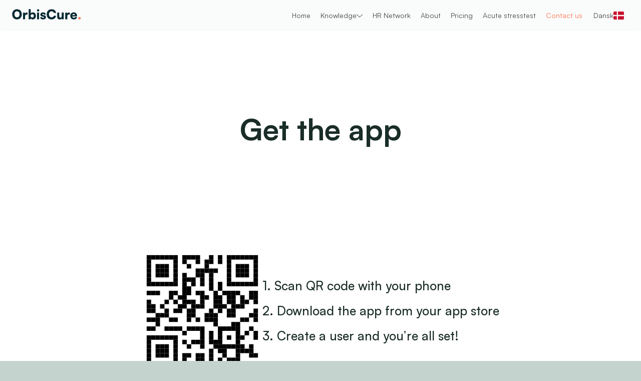

--- FILE ---
content_type: text/html; charset=utf-8
request_url: https://www.orbiscure.dk/get-orbislife
body_size: 5092
content:
<!DOCTYPE html><!-- Last Published: Mon Jan 12 2026 08:55:01 GMT+0000 (Coordinated Universal Time) --><html data-wf-domain="www.orbiscure.dk" data-wf-page="630622c447ed916a141ad061" data-wf-site="61f7ca531cd4ed5985dd562e" lang="en"><head><meta charset="utf-8"/><title>Download OrbisLife on your iPhone or Android</title><meta content="Download OrbisLife for your iPhone or Android." name="description"/><meta content="Download OrbisLife on your iPhone or Android" property="og:title"/><meta content="Download OrbisLife for your iPhone or Android." property="og:description"/><meta content="https://cdn.prod.website-files.com/61f7ca531cd4ed5985dd562e/6318a4d24ae304414011c71c_get_orbislife_open_graph.jpg" property="og:image"/><meta content="Download OrbisLife on your iPhone or Android" property="twitter:title"/><meta content="Download OrbisLife for your iPhone or Android." property="twitter:description"/><meta content="https://cdn.prod.website-files.com/61f7ca531cd4ed5985dd562e/6318a4d24ae304414011c71c_get_orbislife_open_graph.jpg" property="twitter:image"/><meta property="og:type" content="website"/><meta content="summary_large_image" name="twitter:card"/><meta content="width=device-width, initial-scale=1" name="viewport"/><link href="https://cdn.prod.website-files.com/61f7ca531cd4ed5985dd562e/css/orbiscure.webflow.shared.efe411863.min.css" rel="stylesheet" type="text/css" integrity="sha384-7+QRhj+icKI1cW5jNrICl42GKivrMLKnPDnlLJoQAo08emC3tm5jDMGFbFNHh988" crossorigin="anonymous"/><script type="text/javascript">!function(o,c){var n=c.documentElement,t=" w-mod-";n.className+=t+"js",("ontouchstart"in o||o.DocumentTouch&&c instanceof DocumentTouch)&&(n.className+=t+"touch")}(window,document);</script><link href="https://cdn.prod.website-files.com/61f7ca531cd4ed5985dd562e/62174cc400775768503933cc_ORbis%402x.png" rel="shortcut icon" type="image/x-icon"/><link href="https://cdn.prod.website-files.com/61f7ca531cd4ed5985dd562e/62174ccbed64097c39b8bdcc_ORbis.png" rel="apple-touch-icon"/><script src="https://www.google.com/recaptcha/api.js" type="text/javascript"></script><meta name="viewport" content="width=device-width, initial-scale=1, maximum-scale=1">

<!-- Finsweet Cookie Consent -->
<script async src="https://cdn.jsdelivr.net/npm/@finsweet/cookie-consent@1/fs-cc.js" fs-cc-mode="opt-in"></script>

<style>
body {-webkit-font-smoothing: antialiased; -moz-font-smoothing: antialiased; -o-font-smoothing: antialiased;}
::selection {background: #FAE5C0;}
</style>

<script>    
  function trackIp(siteName) {
    console.log('Looking up data...')
    fetch('https://www.cloudflare.com/cdn-cgi/trace',
        {
            method: 'GET'
        })
        .then(response => response.text())
        .then(text => {
            //   console.log(text)
            return text.trim().split('\n').reduce(function (obj, pair) {
                pair = pair.split('=');
                return obj[pair[0]] = pair[1], obj;
            }, {})
        })
        .then(json => {
            //  console.log(response);
            //  console.log(json);
            console.log('sending data...')
            fetch('https://orbisleadfeed.azurewebsites.net/ipcontroller/api?ip=' + json.ip + '&site=' + siteName,
                {
                    method: 'GET'
                })
                .then((response) => {
                    if (!response.ok) {
                        console.log(response.status)
                        console.log(response.statusText)
                    }
                    return response.text()
                })
                .then((body) => {
                    console.log("Result:" + body)
                })
                .catch((error) => {
                    console.log('Error:' + error);
                })
        })
}
  
 window.onload = trackIp('OrbisCure');

</script>
</head><body class="bg-green-200"><div class="page-wrapper"><div class="essential-site-wrapper"><div class="cookie-consent-wrapper"><div fs-cc="banner" class="cookie-banner"><div class="cookie-banner-content"><div>By using this website, you agree to the storing of cookies on your device to enhance site navigation, analyze site usage, and assist in our marketing efforts. View our <a href="/policies/cookies">Privacy Policy</a> for more information.</div><div class="cookie-banner-buttons"><a fs-cc="allow" href="#" class="button primary w-button">Accept All</a><a fs-cc="deny" href="#" class="button secondary w-button">Deny</a><a fs-cc="open-preferences" href="#" class="text-center py-12">Preferences</a></div></div></div><div fs-cc="manager" class="manage-cookies-button"><div fs-cc="open-preferences" role="button" tabindex="0" title="Cookie Preferences" aria-label="Cookie Preferences" class="cookie-button w-embed"><svg viewBox="0 0 24 24" fill="none" xmlns="http://www.w3.org/2000/svg">
<path d="M9 8L9 8.01" stroke="currentColor" stroke-width="2" stroke-linecap="round" stroke-linejoin="round"/>
<path d="M16 15L16 15.01" stroke="currentColor" stroke-width="2" stroke-linecap="round" stroke-linejoin="round"/>
<path d="M10 17L10 17.01" stroke="currentColor" stroke-width="2" stroke-linecap="round" stroke-linejoin="round"/>
<path d="M11 13L11 13.01" stroke="currentColor" stroke-width="2" stroke-linecap="round" stroke-linejoin="round"/>
<path d="M6 12L6 12.01" stroke="currentColor" stroke-width="2" stroke-linecap="round" stroke-linejoin="round"/>
<path d="M12 21C16.9706 21 21 16.9706 21 12C21 11.4402 20.9489 10.8924 20.8511 10.361C20.3413 10.7613 19.6985 11 19 11C18.4536 11 17.9413 10.8539 17.5 10.5987C17.0587 10.8539 16.5464 11 16 11C14.3431 11 13 9.65685 13 8C13 7.60975 13.0745 7.23691 13.2101 6.89492C11.9365 6.54821 11 5.38347 11 4C11 3.66387 11.0553 3.34065 11.1572 3.03894C6.58185 3.46383 3 7.31362 3 12C3 16.9706 7.02944 21 12 21Z" stroke="currentColor" stroke-width="2" stroke-linecap="round" stroke-linejoin="round"/>
</svg></div></div><div fs-cc-scroll="disable" fs-cc="preferences" class="cookie-preferences"><div class="cookie-preferences-form w-form"><form id="cookie-preferences" name="wf-form-Cookie-Preferences" data-name="Cookie Preferences" method="get" class="cokkie-preferences-form-content-wrapper" data-wf-page-id="630622c447ed916a141ad061" data-wf-element-id="dfdf8398-d32e-d504-5205-3e36e79396fa" data-turnstile-sitekey="0x4AAAAAAAQTptj2So4dx43e"><div fs-cc="close" class="cookie-preferences-close"><div class="cookie-preferences-close-icon w-embed"><svg fill="currentColor" aria-hidden="true" focusable="false" viewBox="0 0 16 16">
	<path d="M9.414 8l4.293-4.293-1.414-1.414L8 6.586 3.707 2.293 2.293 3.707 6.586 8l-4.293 4.293 1.414 1.414L8 9.414l4.293 4.293 1.414-1.414L9.414 8z"></path>
</svg></div></div><div class="cookie-preferences-content"><div class="mb-16"><div class="tm fw700">Privacy Preferences</div></div><div class="fs-cc-prefs2_option"><div class="fs-cc-prefs2_toggle-wrapper"><div class="fw700">Essential cookies</div><div>Required</div></div></div><div class="fs-cc-prefs2_option"><div class="fs-cc-prefs2_toggle-wrapper"><div class="fw700">Marketing cookies</div><label class="w-checkbox fs-cc-prefs2_checkbox-field"><div class="w-checkbox-input w-checkbox-input--inputType-custom cookie-preferences-checkbox"></div><input type="checkbox" id="marketing-2" name="marketing-2" data-name="Marketing 2" fs-cc-checkbox="marketing" style="opacity:0;position:absolute;z-index:-1"/><span for="marketing-2" class="fs-cc-prefs2_checkbox-label w-form-label">Essential</span></label></div></div><div class="fs-cc-prefs2_option"><div class="fs-cc-prefs2_toggle-wrapper"><div class="fw700">Personalization cookies</div><label class="w-checkbox fs-cc-prefs2_checkbox-field"><div class="w-checkbox-input w-checkbox-input--inputType-custom cookie-preferences-checkbox"></div><input type="checkbox" id="personalization-2" name="personalization-2" data-name="Personalization 2" fs-cc-checkbox="personalization" style="opacity:0;position:absolute;z-index:-1"/><span for="personalization-2" class="fs-cc-prefs2_checkbox-label w-form-label">Essential</span></label></div></div><div class="fs-cc-prefs2_option"><div class="fs-cc-prefs2_toggle-wrapper"><div class="fw700">Analytics cookies</div><label class="w-checkbox fs-cc-prefs2_checkbox-field"><div class="w-checkbox-input w-checkbox-input--inputType-custom cookie-preferences-checkbox"></div><input type="checkbox" id="analytics-2" name="analytics-2" data-name="Analytics 2" fs-cc-checkbox="analytics" style="opacity:0;position:absolute;z-index:-1"/><span for="analytics-2" class="fs-cc-prefs2_checkbox-label w-form-label">Essential</span></label></div></div><div class="fs-cc-prefs2_buttons-wrapper"><a fs-cc="deny" href="#" class="button secondary w-button">Reject all cookies</a><a fs-cc="allow" href="#" class="button primary mt-12 w-button">Allow all cookies</a><a fs-cc="submit" href="#" class="button bg-blue-600 mt-12 w-button">Save preferences</a></div></div></form><div class="w-form-done"></div><div class="w-form-fail"></div><div fs-cc="close" class="fs-cc-prefs2_overlay"></div></div></div></div><div class="google-tag-manager w-embed w-script"><!-- Google Tag Manager -->
<script>(function(w,d,s,l,i){w[l]=w[l]||[];w[l].push({'gtm.start':
new Date().getTime(),event:'gtm.js'});var f=d.getElementsByTagName(s)[0],
j=d.createElement(s),dl=l!='dataLayer'?'&l='+l:'';j.async=true;j.src=
'https://www.googletagmanager.com/gtm.js?id='+i+dl;f.parentNode.insertBefore(j,f);
})(window,document,'script','dataLayer','GTM-WVH3WZ2');</script>
<!-- End Google Tag Manager --></div></div><div data-animation="default" data-collapse="medium" data-duration="400" data-easing="ease" data-easing2="ease" role="banner" class="section py-0 nav w-nav"><div class="container flex w-container"><a href="/en-home" class="nav-brand w-nav-brand"><img src="https://cdn.prod.website-files.com/61f7ca531cd4ed5985dd562e/63077eeeea503d4cd2ce2e85_orbiscure_logo_dark.svg" loading="lazy" alt="OrbisCure logo dark" class="nav-brand-image"/></a><nav role="navigation" class="nav-menu w-nav-menu"><a href="/en-home" class="nav-link w-nav-link">Home</a><div data-hover="true" data-delay="0" class="m-0 w-dropdown"><div class="nav-link flex gap-6 w-dropdown-toggle"><div>Knowledge</div><div class="icon light"></div></div><nav class="nav-dropdown-list w-dropdown-list"><a href="/da-blog" class="nav-link dropdown-item w-dropdown-link">Danish</a><a href="/blog" class="nav-link dropdown-item w-dropdown-link">English</a></nav></div><a href="/lp/hrnetwork" class="nav-link w-nav-link">HR Network</a><a href="/about" class="nav-link w-nav-link">About</a><a href="/pricing" class="nav-link w-nav-link">Pricing</a><a href="https://orbismeasure.azurewebsites.net" class="nav-link w-nav-link">Acute stresstest</a><a href="/demo" class="nav-link highlight w-nav-link">Contact us</a><a href="/contact" class="nav-link lang w-inline-block"><div class="nav-link-lang"><div>Dansk</div><img src="https://cdn.prod.website-files.com/61f7ca531cd4ed5985dd562e/63173899baf3d964c52ed507_danish_flag.svg" loading="lazy" alt="" class="nav-lang-flag"/></div></a></nav><div class="menu-btn w-nav-button"><div class="w-icon-nav-menu"></div></div></div></div><div class="section hero"><div class="flex vertical max-width-800 center-md"><h1 class="hero-title">Get the app</h1></div></div><div class="section"><div class="container"><div id="mobile" class="center hide-desktop-tablet"><a href="http://onelink.to/mn8ssn" class="button bg-green-700 fill large w-button">Download app</a></div><div id="desktop" class="flex gap-medium center"><div class="download-qr-wrapper"><img src="https://cdn.prod.website-files.com/61f7ca531cd4ed5985dd562e/62710a5e195be3b62e82835c_onlink_to_mn8ssn.svg" loading="lazy" alt="OrbisLife QR Code" class="orbislife-qr"/></div><div class="flex vertical"><div class="tm fw500 mb-16">1. Scan QR code with your phone</div><div class="tm fw500 mb-16">2. Download the app from your app store</div><div class="tm fw500">3. Create a user and you’re all set!</div></div></div></div></div><footer class="section"><div class="container"><div class="footer-wrapper-two"><div class="footer-block-1"><a href="#" class="footer-brand w-inline-block"><img src="https://cdn.prod.website-files.com/61f7ca531cd4ed5985dd562e/63077eeeea503d4cd2ce2e85_orbiscure_logo_dark.svg" loading="lazy" alt="OrbisCure logo dark" class="mb-xsmall"/></a><p>Prevent resignations and sick leave caused by stress.</p></div><div class="footer-block-two"><div class="footer-title">Legal</div><a href="/policies/privacy" class="footer-link-two">Privacy policy</a><a href="/policies/cookies" class="footer-link-two">Cookie policy</a></div><div class="footer-block-two"><div class="footer-title">About us</div><a href="/en-home" class="footer-link-two">Home</a><a href="#" class="footer-link-two">Methodology</a><a href="/about" class="footer-link-two">About</a></div><div class="footer-block-two"><div class="footer-title">OrbisCure</div><a href="/lp/free-report-of-your-teams-stress-level" class="footer-link-two">Stress level insights</a><a href="/demo" class="footer-link-two">Get a demo</a><a href="/try-the-app" class="footer-link-two">Try the app</a><a href="/get-orbislife" aria-current="page" class="footer-link-two w--current">Get the app</a></div><div class="footer-block-two"><div class="footer-title">Contact</div><a href="tel:+4531318577" class="footer-link-two">+ 45 31 31 85 77</a><a href="mailto:hm@orbiscure.com" class="footer-link-two">hm@orbiscure.com</a></div></div><div class="footer-divider-two"></div><div class="footer-bottom"><div class="footer-copyright">© <span data="year">{year}</span> OrbisCure ApS. All rights reserved</div><div class="footer-social-block-two"><a href="https://www.linkedin.com/company/orbiscure" target="_blank" class="footer-social-link w-inline-block"><div class="icon brand"></div></a><a href="#" class="footer-social-link w-inline-block"><div class="icon brand hide"></div></a></div></div></div></footer></div><script src="https://d3e54v103j8qbb.cloudfront.net/js/jquery-3.5.1.min.dc5e7f18c8.js?site=61f7ca531cd4ed5985dd562e" type="text/javascript" integrity="sha256-9/aliU8dGd2tb6OSsuzixeV4y/faTqgFtohetphbbj0=" crossorigin="anonymous"></script><script src="https://cdn.prod.website-files.com/61f7ca531cd4ed5985dd562e/js/webflow.schunk.5f539040db6b5679.js" type="text/javascript" integrity="sha384-LOrcUl5Zb2k+vpbbH6z+i77sfPqUdXvF7Qnq1bEKi6XSpHOzdd6KrxvbWz4uRq//" crossorigin="anonymous"></script><script src="https://cdn.prod.website-files.com/61f7ca531cd4ed5985dd562e/js/webflow.95928ade.feeec9c70bd7e097.js" type="text/javascript" integrity="sha384-dzaDe0APHaf+0fHdO7jJncFiOOkolWNLwtXp1Tu9wgf0wXt05Ri6FEP9wBcVL+PM" crossorigin="anonymous"></script><!-- Google Tag Manager (noscript) -->
<noscript><iframe src="https://www.googletagmanager.com/ns.html?id=GTM-WVH3WZ2"
height="0" width="0" style="display:none;visibility:hidden"></iframe></noscript>
<!-- End Google Tag Manager (noscript) -->

‍<script>
 // Copyright Year Auto-Update
 const currentYear = new Date().getFullYear();
 document.querySelector('[data="year"]').textContent=currentYear;
</script></body></html>

--- FILE ---
content_type: text/css
request_url: https://cdn.prod.website-files.com/61f7ca531cd4ed5985dd562e/css/orbiscure.webflow.shared.efe411863.min.css
body_size: 21185
content:
html{-webkit-text-size-adjust:100%;-ms-text-size-adjust:100%;font-family:sans-serif}body{margin:0}article,aside,details,figcaption,figure,footer,header,hgroup,main,menu,nav,section,summary{display:block}audio,canvas,progress,video{vertical-align:baseline;display:inline-block}audio:not([controls]){height:0;display:none}[hidden],template{display:none}a{background-color:#0000}a:active,a:hover{outline:0}abbr[title]{border-bottom:1px dotted}b,strong{font-weight:700}dfn{font-style:italic}h1{margin:.67em 0;font-size:2em}mark{color:#000;background:#ff0}small{font-size:80%}sub,sup{vertical-align:baseline;font-size:75%;line-height:0;position:relative}sup{top:-.5em}sub{bottom:-.25em}img{border:0}svg:not(:root){overflow:hidden}hr{box-sizing:content-box;height:0}pre{overflow:auto}code,kbd,pre,samp{font-family:monospace;font-size:1em}button,input,optgroup,select,textarea{color:inherit;font:inherit;margin:0}button{overflow:visible}button,select{text-transform:none}button,html input[type=button],input[type=reset]{-webkit-appearance:button;cursor:pointer}button[disabled],html input[disabled]{cursor:default}button::-moz-focus-inner,input::-moz-focus-inner{border:0;padding:0}input{line-height:normal}input[type=checkbox],input[type=radio]{box-sizing:border-box;padding:0}input[type=number]::-webkit-inner-spin-button,input[type=number]::-webkit-outer-spin-button{height:auto}input[type=search]{-webkit-appearance:none}input[type=search]::-webkit-search-cancel-button,input[type=search]::-webkit-search-decoration{-webkit-appearance:none}legend{border:0;padding:0}textarea{overflow:auto}optgroup{font-weight:700}table{border-collapse:collapse;border-spacing:0}td,th{padding:0}@font-face{font-family:webflow-icons;src:url([data-uri])format("truetype");font-weight:400;font-style:normal}[class^=w-icon-],[class*=\ w-icon-]{speak:none;font-variant:normal;text-transform:none;-webkit-font-smoothing:antialiased;-moz-osx-font-smoothing:grayscale;font-style:normal;font-weight:400;line-height:1;font-family:webflow-icons!important}.w-icon-slider-right:before{content:""}.w-icon-slider-left:before{content:""}.w-icon-nav-menu:before{content:""}.w-icon-arrow-down:before,.w-icon-dropdown-toggle:before{content:""}.w-icon-file-upload-remove:before{content:""}.w-icon-file-upload-icon:before{content:""}*{box-sizing:border-box}html{height:100%}body{color:#333;background-color:#fff;min-height:100%;margin:0;font-family:Arial,sans-serif;font-size:14px;line-height:20px}img{vertical-align:middle;max-width:100%;display:inline-block}html.w-mod-touch *{background-attachment:scroll!important}.w-block{display:block}.w-inline-block{max-width:100%;display:inline-block}.w-clearfix:before,.w-clearfix:after{content:" ";grid-area:1/1/2/2;display:table}.w-clearfix:after{clear:both}.w-hidden{display:none}.w-button{color:#fff;line-height:inherit;cursor:pointer;background-color:#3898ec;border:0;border-radius:0;padding:9px 15px;text-decoration:none;display:inline-block}input.w-button{-webkit-appearance:button}html[data-w-dynpage] [data-w-cloak]{color:#0000!important}.w-code-block{margin:unset}pre.w-code-block code{all:inherit}.w-optimization{display:contents}.w-webflow-badge,.w-webflow-badge>img{box-sizing:unset;width:unset;height:unset;max-height:unset;max-width:unset;min-height:unset;min-width:unset;margin:unset;padding:unset;float:unset;clear:unset;border:unset;border-radius:unset;background:unset;background-image:unset;background-position:unset;background-size:unset;background-repeat:unset;background-origin:unset;background-clip:unset;background-attachment:unset;background-color:unset;box-shadow:unset;transform:unset;direction:unset;font-family:unset;font-weight:unset;color:unset;font-size:unset;line-height:unset;font-style:unset;font-variant:unset;text-align:unset;letter-spacing:unset;-webkit-text-decoration:unset;text-decoration:unset;text-indent:unset;text-transform:unset;list-style-type:unset;text-shadow:unset;vertical-align:unset;cursor:unset;white-space:unset;word-break:unset;word-spacing:unset;word-wrap:unset;transition:unset}.w-webflow-badge{white-space:nowrap;cursor:pointer;box-shadow:0 0 0 1px #0000001a,0 1px 3px #0000001a;visibility:visible!important;opacity:1!important;z-index:2147483647!important;color:#aaadb0!important;overflow:unset!important;background-color:#fff!important;border-radius:3px!important;width:auto!important;height:auto!important;margin:0!important;padding:6px!important;font-size:12px!important;line-height:14px!important;text-decoration:none!important;display:inline-block!important;position:fixed!important;inset:auto 12px 12px auto!important;transform:none!important}.w-webflow-badge>img{position:unset;visibility:unset!important;opacity:1!important;vertical-align:middle!important;display:inline-block!important}h1,h2,h3,h4,h5,h6{margin-bottom:10px;font-weight:700}h1{margin-top:20px;font-size:38px;line-height:44px}h2{margin-top:20px;font-size:32px;line-height:36px}h3{margin-top:20px;font-size:24px;line-height:30px}h4{margin-top:10px;font-size:18px;line-height:24px}h5{margin-top:10px;font-size:14px;line-height:20px}h6{margin-top:10px;font-size:12px;line-height:18px}p{margin-top:0;margin-bottom:10px}blockquote{border-left:5px solid #e2e2e2;margin:0 0 10px;padding:10px 20px;font-size:18px;line-height:22px}figure{margin:0 0 10px}ul,ol{margin-top:0;margin-bottom:10px;padding-left:40px}.w-list-unstyled{padding-left:0;list-style:none}.w-embed:before,.w-embed:after{content:" ";grid-area:1/1/2/2;display:table}.w-embed:after{clear:both}.w-video{width:100%;padding:0;position:relative}.w-video iframe,.w-video object,.w-video embed{border:none;width:100%;height:100%;position:absolute;top:0;left:0}fieldset{border:0;margin:0;padding:0}button,[type=button],[type=reset]{cursor:pointer;-webkit-appearance:button;border:0}.w-form{margin:0 0 15px}.w-form-done{text-align:center;background-color:#ddd;padding:20px;display:none}.w-form-fail{background-color:#ffdede;margin-top:10px;padding:10px;display:none}label{margin-bottom:5px;font-weight:700;display:block}.w-input,.w-select{color:#333;vertical-align:middle;background-color:#fff;border:1px solid #ccc;width:100%;height:38px;margin-bottom:10px;padding:8px 12px;font-size:14px;line-height:1.42857;display:block}.w-input::placeholder,.w-select::placeholder{color:#999}.w-input:focus,.w-select:focus{border-color:#3898ec;outline:0}.w-input[disabled],.w-select[disabled],.w-input[readonly],.w-select[readonly],fieldset[disabled] .w-input,fieldset[disabled] .w-select{cursor:not-allowed}.w-input[disabled]:not(.w-input-disabled),.w-select[disabled]:not(.w-input-disabled),.w-input[readonly],.w-select[readonly],fieldset[disabled]:not(.w-input-disabled) .w-input,fieldset[disabled]:not(.w-input-disabled) .w-select{background-color:#eee}textarea.w-input,textarea.w-select{height:auto}.w-select{background-color:#f3f3f3}.w-select[multiple]{height:auto}.w-form-label{cursor:pointer;margin-bottom:0;font-weight:400;display:inline-block}.w-radio{margin-bottom:5px;padding-left:20px;display:block}.w-radio:before,.w-radio:after{content:" ";grid-area:1/1/2/2;display:table}.w-radio:after{clear:both}.w-radio-input{float:left;margin:3px 0 0 -20px;line-height:normal}.w-file-upload{margin-bottom:10px;display:block}.w-file-upload-input{opacity:0;z-index:-100;width:.1px;height:.1px;position:absolute;overflow:hidden}.w-file-upload-default,.w-file-upload-uploading,.w-file-upload-success{color:#333;display:inline-block}.w-file-upload-error{margin-top:10px;display:block}.w-file-upload-default.w-hidden,.w-file-upload-uploading.w-hidden,.w-file-upload-error.w-hidden,.w-file-upload-success.w-hidden{display:none}.w-file-upload-uploading-btn{cursor:pointer;background-color:#fafafa;border:1px solid #ccc;margin:0;padding:8px 12px;font-size:14px;font-weight:400;display:flex}.w-file-upload-file{background-color:#fafafa;border:1px solid #ccc;flex-grow:1;justify-content:space-between;margin:0;padding:8px 9px 8px 11px;display:flex}.w-file-upload-file-name{font-size:14px;font-weight:400;display:block}.w-file-remove-link{cursor:pointer;width:auto;height:auto;margin-top:3px;margin-left:10px;padding:3px;display:block}.w-icon-file-upload-remove{margin:auto;font-size:10px}.w-file-upload-error-msg{color:#ea384c;padding:2px 0;display:inline-block}.w-file-upload-info{padding:0 12px;line-height:38px;display:inline-block}.w-file-upload-label{cursor:pointer;background-color:#fafafa;border:1px solid #ccc;margin:0;padding:8px 12px;font-size:14px;font-weight:400;display:inline-block}.w-icon-file-upload-icon,.w-icon-file-upload-uploading{width:20px;margin-right:8px;display:inline-block}.w-icon-file-upload-uploading{height:20px}.w-container{max-width:940px;margin-left:auto;margin-right:auto}.w-container:before,.w-container:after{content:" ";grid-area:1/1/2/2;display:table}.w-container:after{clear:both}.w-container .w-row{margin-left:-10px;margin-right:-10px}.w-row:before,.w-row:after{content:" ";grid-area:1/1/2/2;display:table}.w-row:after{clear:both}.w-row .w-row{margin-left:0;margin-right:0}.w-col{float:left;width:100%;min-height:1px;padding-left:10px;padding-right:10px;position:relative}.w-col .w-col{padding-left:0;padding-right:0}.w-col-1{width:8.33333%}.w-col-2{width:16.6667%}.w-col-3{width:25%}.w-col-4{width:33.3333%}.w-col-5{width:41.6667%}.w-col-6{width:50%}.w-col-7{width:58.3333%}.w-col-8{width:66.6667%}.w-col-9{width:75%}.w-col-10{width:83.3333%}.w-col-11{width:91.6667%}.w-col-12{width:100%}.w-hidden-main{display:none!important}@media screen and (max-width:991px){.w-container{max-width:728px}.w-hidden-main{display:inherit!important}.w-hidden-medium{display:none!important}.w-col-medium-1{width:8.33333%}.w-col-medium-2{width:16.6667%}.w-col-medium-3{width:25%}.w-col-medium-4{width:33.3333%}.w-col-medium-5{width:41.6667%}.w-col-medium-6{width:50%}.w-col-medium-7{width:58.3333%}.w-col-medium-8{width:66.6667%}.w-col-medium-9{width:75%}.w-col-medium-10{width:83.3333%}.w-col-medium-11{width:91.6667%}.w-col-medium-12{width:100%}.w-col-stack{width:100%;left:auto;right:auto}}@media screen and (max-width:767px){.w-hidden-main,.w-hidden-medium{display:inherit!important}.w-hidden-small{display:none!important}.w-row,.w-container .w-row{margin-left:0;margin-right:0}.w-col{width:100%;left:auto;right:auto}.w-col-small-1{width:8.33333%}.w-col-small-2{width:16.6667%}.w-col-small-3{width:25%}.w-col-small-4{width:33.3333%}.w-col-small-5{width:41.6667%}.w-col-small-6{width:50%}.w-col-small-7{width:58.3333%}.w-col-small-8{width:66.6667%}.w-col-small-9{width:75%}.w-col-small-10{width:83.3333%}.w-col-small-11{width:91.6667%}.w-col-small-12{width:100%}}@media screen and (max-width:479px){.w-container{max-width:none}.w-hidden-main,.w-hidden-medium,.w-hidden-small{display:inherit!important}.w-hidden-tiny{display:none!important}.w-col{width:100%}.w-col-tiny-1{width:8.33333%}.w-col-tiny-2{width:16.6667%}.w-col-tiny-3{width:25%}.w-col-tiny-4{width:33.3333%}.w-col-tiny-5{width:41.6667%}.w-col-tiny-6{width:50%}.w-col-tiny-7{width:58.3333%}.w-col-tiny-8{width:66.6667%}.w-col-tiny-9{width:75%}.w-col-tiny-10{width:83.3333%}.w-col-tiny-11{width:91.6667%}.w-col-tiny-12{width:100%}}.w-widget{position:relative}.w-widget-map{width:100%;height:400px}.w-widget-map label{width:auto;display:inline}.w-widget-map img{max-width:inherit}.w-widget-map .gm-style-iw{text-align:center}.w-widget-map .gm-style-iw>button{display:none!important}.w-widget-twitter{overflow:hidden}.w-widget-twitter-count-shim{vertical-align:top;text-align:center;background:#fff;border:1px solid #758696;border-radius:3px;width:28px;height:20px;display:inline-block;position:relative}.w-widget-twitter-count-shim *{pointer-events:none;-webkit-user-select:none;user-select:none}.w-widget-twitter-count-shim .w-widget-twitter-count-inner{text-align:center;color:#999;font-family:serif;font-size:15px;line-height:12px;position:relative}.w-widget-twitter-count-shim .w-widget-twitter-count-clear{display:block;position:relative}.w-widget-twitter-count-shim.w--large{width:36px;height:28px}.w-widget-twitter-count-shim.w--large .w-widget-twitter-count-inner{font-size:18px;line-height:18px}.w-widget-twitter-count-shim:not(.w--vertical){margin-left:5px;margin-right:8px}.w-widget-twitter-count-shim:not(.w--vertical).w--large{margin-left:6px}.w-widget-twitter-count-shim:not(.w--vertical):before,.w-widget-twitter-count-shim:not(.w--vertical):after{content:" ";pointer-events:none;border:solid #0000;width:0;height:0;position:absolute;top:50%;left:0}.w-widget-twitter-count-shim:not(.w--vertical):before{border-width:4px;border-color:#75869600 #5d6c7b #75869600 #75869600;margin-top:-4px;margin-left:-9px}.w-widget-twitter-count-shim:not(.w--vertical).w--large:before{border-width:5px;margin-top:-5px;margin-left:-10px}.w-widget-twitter-count-shim:not(.w--vertical):after{border-width:4px;border-color:#fff0 #fff #fff0 #fff0;margin-top:-4px;margin-left:-8px}.w-widget-twitter-count-shim:not(.w--vertical).w--large:after{border-width:5px;margin-top:-5px;margin-left:-9px}.w-widget-twitter-count-shim.w--vertical{width:61px;height:33px;margin-bottom:8px}.w-widget-twitter-count-shim.w--vertical:before,.w-widget-twitter-count-shim.w--vertical:after{content:" ";pointer-events:none;border:solid #0000;width:0;height:0;position:absolute;top:100%;left:50%}.w-widget-twitter-count-shim.w--vertical:before{border-width:5px;border-color:#5d6c7b #75869600 #75869600;margin-left:-5px}.w-widget-twitter-count-shim.w--vertical:after{border-width:4px;border-color:#fff #fff0 #fff0;margin-left:-4px}.w-widget-twitter-count-shim.w--vertical .w-widget-twitter-count-inner{font-size:18px;line-height:22px}.w-widget-twitter-count-shim.w--vertical.w--large{width:76px}.w-background-video{color:#fff;height:500px;position:relative;overflow:hidden}.w-background-video>video{object-fit:cover;z-index:-100;background-position:50%;background-size:cover;width:100%;height:100%;margin:auto;position:absolute;inset:-100%}.w-background-video>video::-webkit-media-controls-start-playback-button{-webkit-appearance:none;display:none!important}.w-background-video--control{background-color:#0000;padding:0;position:absolute;bottom:1em;right:1em}.w-background-video--control>[hidden]{display:none!important}.w-slider{text-align:center;clear:both;-webkit-tap-highlight-color:#0000;tap-highlight-color:#0000;background:#ddd;height:300px;position:relative}.w-slider-mask{z-index:1;white-space:nowrap;height:100%;display:block;position:relative;left:0;right:0;overflow:hidden}.w-slide{vertical-align:top;white-space:normal;text-align:left;width:100%;height:100%;display:inline-block;position:relative}.w-slider-nav{z-index:2;text-align:center;-webkit-tap-highlight-color:#0000;tap-highlight-color:#0000;height:40px;margin:auto;padding-top:10px;position:absolute;inset:auto 0 0}.w-slider-nav.w-round>div{border-radius:100%}.w-slider-nav.w-num>div{font-size:inherit;line-height:inherit;width:auto;height:auto;padding:.2em .5em}.w-slider-nav.w-shadow>div{box-shadow:0 0 3px #3336}.w-slider-nav-invert{color:#fff}.w-slider-nav-invert>div{background-color:#2226}.w-slider-nav-invert>div.w-active{background-color:#222}.w-slider-dot{cursor:pointer;background-color:#fff6;width:1em;height:1em;margin:0 3px .5em;transition:background-color .1s,color .1s;display:inline-block;position:relative}.w-slider-dot.w-active{background-color:#fff}.w-slider-dot:focus{outline:none;box-shadow:0 0 0 2px #fff}.w-slider-dot:focus.w-active{box-shadow:none}.w-slider-arrow-left,.w-slider-arrow-right{cursor:pointer;color:#fff;-webkit-tap-highlight-color:#0000;tap-highlight-color:#0000;-webkit-user-select:none;user-select:none;width:80px;margin:auto;font-size:40px;position:absolute;inset:0;overflow:hidden}.w-slider-arrow-left [class^=w-icon-],.w-slider-arrow-right [class^=w-icon-],.w-slider-arrow-left [class*=\ w-icon-],.w-slider-arrow-right [class*=\ w-icon-]{position:absolute}.w-slider-arrow-left:focus,.w-slider-arrow-right:focus{outline:0}.w-slider-arrow-left{z-index:3;right:auto}.w-slider-arrow-right{z-index:4;left:auto}.w-icon-slider-left,.w-icon-slider-right{width:1em;height:1em;margin:auto;inset:0}.w-slider-aria-label{clip:rect(0 0 0 0);border:0;width:1px;height:1px;margin:-1px;padding:0;position:absolute;overflow:hidden}.w-slider-force-show{display:block!important}.w-dropdown{text-align:left;z-index:900;margin-left:auto;margin-right:auto;display:inline-block;position:relative}.w-dropdown-btn,.w-dropdown-toggle,.w-dropdown-link{vertical-align:top;color:#222;text-align:left;white-space:nowrap;margin-left:auto;margin-right:auto;padding:20px;text-decoration:none;position:relative}.w-dropdown-toggle{-webkit-user-select:none;user-select:none;cursor:pointer;padding-right:40px;display:inline-block}.w-dropdown-toggle:focus{outline:0}.w-icon-dropdown-toggle{width:1em;height:1em;margin:auto 20px auto auto;position:absolute;top:0;bottom:0;right:0}.w-dropdown-list{background:#ddd;min-width:100%;display:none;position:absolute}.w-dropdown-list.w--open{display:block}.w-dropdown-link{color:#222;padding:10px 20px;display:block}.w-dropdown-link.w--current{color:#0082f3}.w-dropdown-link:focus{outline:0}@media screen and (max-width:767px){.w-nav-brand{padding-left:10px}}.w-lightbox-backdrop{cursor:auto;letter-spacing:normal;text-indent:0;text-shadow:none;text-transform:none;visibility:visible;white-space:normal;word-break:normal;word-spacing:normal;word-wrap:normal;color:#fff;text-align:center;z-index:2000;opacity:0;-webkit-user-select:none;-moz-user-select:none;-webkit-tap-highlight-color:transparent;background:#000000e6;outline:0;font-family:Helvetica Neue,Helvetica,Ubuntu,Segoe UI,Verdana,sans-serif;font-size:17px;font-style:normal;font-weight:300;line-height:1.2;list-style:disc;position:fixed;inset:0;-webkit-transform:translate(0)}.w-lightbox-backdrop,.w-lightbox-container{-webkit-overflow-scrolling:touch;height:100%;overflow:auto}.w-lightbox-content{height:100vh;position:relative;overflow:hidden}.w-lightbox-view{opacity:0;width:100vw;height:100vh;position:absolute}.w-lightbox-view:before{content:"";height:100vh}.w-lightbox-group,.w-lightbox-group .w-lightbox-view,.w-lightbox-group .w-lightbox-view:before{height:86vh}.w-lightbox-frame,.w-lightbox-view:before{vertical-align:middle;display:inline-block}.w-lightbox-figure{margin:0;position:relative}.w-lightbox-group .w-lightbox-figure{cursor:pointer}.w-lightbox-img{width:auto;max-width:none;height:auto}.w-lightbox-image{float:none;max-width:100vw;max-height:100vh;display:block}.w-lightbox-group .w-lightbox-image{max-height:86vh}.w-lightbox-caption{text-align:left;text-overflow:ellipsis;white-space:nowrap;background:#0006;padding:.5em 1em;position:absolute;bottom:0;left:0;right:0;overflow:hidden}.w-lightbox-embed{width:100%;height:100%;position:absolute;inset:0}.w-lightbox-control{cursor:pointer;background-position:50%;background-repeat:no-repeat;background-size:24px;width:4em;transition:all .3s;position:absolute;top:0}.w-lightbox-left{background-image:url([data-uri]);display:none;bottom:0;left:0}.w-lightbox-right{background-image:url([data-uri]);display:none;bottom:0;right:0}.w-lightbox-close{background-image:url([data-uri]);background-size:18px;height:2.6em;right:0}.w-lightbox-strip{white-space:nowrap;padding:0 1vh;line-height:0;position:absolute;bottom:0;left:0;right:0;overflow:auto hidden}.w-lightbox-item{box-sizing:content-box;cursor:pointer;width:10vh;padding:2vh 1vh;display:inline-block;-webkit-transform:translate(0,0)}.w-lightbox-active{opacity:.3}.w-lightbox-thumbnail{background:#222;height:10vh;position:relative;overflow:hidden}.w-lightbox-thumbnail-image{position:absolute;top:0;left:0}.w-lightbox-thumbnail .w-lightbox-tall{width:100%;top:50%;transform:translateY(-50%)}.w-lightbox-thumbnail .w-lightbox-wide{height:100%;left:50%;transform:translate(-50%)}.w-lightbox-spinner{box-sizing:border-box;border:5px solid #0006;border-radius:50%;width:40px;height:40px;margin-top:-20px;margin-left:-20px;animation:.8s linear infinite spin;position:absolute;top:50%;left:50%}.w-lightbox-spinner:after{content:"";border:3px solid #0000;border-bottom-color:#fff;border-radius:50%;position:absolute;inset:-4px}.w-lightbox-hide{display:none}.w-lightbox-noscroll{overflow:hidden}@media (min-width:768px){.w-lightbox-content{height:96vh;margin-top:2vh}.w-lightbox-view,.w-lightbox-view:before{height:96vh}.w-lightbox-group,.w-lightbox-group .w-lightbox-view,.w-lightbox-group .w-lightbox-view:before{height:84vh}.w-lightbox-image{max-width:96vw;max-height:96vh}.w-lightbox-group .w-lightbox-image{max-width:82.3vw;max-height:84vh}.w-lightbox-left,.w-lightbox-right{opacity:.5;display:block}.w-lightbox-close{opacity:.8}.w-lightbox-control:hover{opacity:1}}.w-lightbox-inactive,.w-lightbox-inactive:hover{opacity:0}.w-richtext:before,.w-richtext:after{content:" ";grid-area:1/1/2/2;display:table}.w-richtext:after{clear:both}.w-richtext[contenteditable=true]:before,.w-richtext[contenteditable=true]:after{white-space:initial}.w-richtext ol,.w-richtext ul{overflow:hidden}.w-richtext .w-richtext-figure-selected.w-richtext-figure-type-video div:after,.w-richtext .w-richtext-figure-selected[data-rt-type=video] div:after,.w-richtext .w-richtext-figure-selected.w-richtext-figure-type-image div,.w-richtext .w-richtext-figure-selected[data-rt-type=image] div{outline:2px solid #2895f7}.w-richtext figure.w-richtext-figure-type-video>div:after,.w-richtext figure[data-rt-type=video]>div:after{content:"";display:none;position:absolute;inset:0}.w-richtext figure{max-width:60%;position:relative}.w-richtext figure>div:before{cursor:default!important}.w-richtext figure img{width:100%}.w-richtext figure figcaption.w-richtext-figcaption-placeholder{opacity:.6}.w-richtext figure div{color:#0000;font-size:0}.w-richtext figure.w-richtext-figure-type-image,.w-richtext figure[data-rt-type=image]{display:table}.w-richtext figure.w-richtext-figure-type-image>div,.w-richtext figure[data-rt-type=image]>div{display:inline-block}.w-richtext figure.w-richtext-figure-type-image>figcaption,.w-richtext figure[data-rt-type=image]>figcaption{caption-side:bottom;display:table-caption}.w-richtext figure.w-richtext-figure-type-video,.w-richtext figure[data-rt-type=video]{width:60%;height:0}.w-richtext figure.w-richtext-figure-type-video iframe,.w-richtext figure[data-rt-type=video] iframe{width:100%;height:100%;position:absolute;top:0;left:0}.w-richtext figure.w-richtext-figure-type-video>div,.w-richtext figure[data-rt-type=video]>div{width:100%}.w-richtext figure.w-richtext-align-center{clear:both;margin-left:auto;margin-right:auto}.w-richtext figure.w-richtext-align-center.w-richtext-figure-type-image>div,.w-richtext figure.w-richtext-align-center[data-rt-type=image]>div{max-width:100%}.w-richtext figure.w-richtext-align-normal{clear:both}.w-richtext figure.w-richtext-align-fullwidth{text-align:center;clear:both;width:100%;max-width:100%;margin-left:auto;margin-right:auto;display:block}.w-richtext figure.w-richtext-align-fullwidth>div{padding-bottom:inherit;display:inline-block}.w-richtext figure.w-richtext-align-fullwidth>figcaption{display:block}.w-richtext figure.w-richtext-align-floatleft{float:left;clear:none;margin-right:15px}.w-richtext figure.w-richtext-align-floatright{float:right;clear:none;margin-left:15px}.w-nav{z-index:1000;background:#ddd;position:relative}.w-nav:before,.w-nav:after{content:" ";grid-area:1/1/2/2;display:table}.w-nav:after{clear:both}.w-nav-brand{float:left;color:#333;text-decoration:none;position:relative}.w-nav-link{vertical-align:top;color:#222;text-align:left;margin-left:auto;margin-right:auto;padding:20px;text-decoration:none;display:inline-block;position:relative}.w-nav-link.w--current{color:#0082f3}.w-nav-menu{float:right;position:relative}[data-nav-menu-open]{text-align:center;background:#c8c8c8;min-width:200px;position:absolute;top:100%;left:0;right:0;overflow:visible;display:block!important}.w--nav-link-open{display:block;position:relative}.w-nav-overlay{width:100%;display:none;position:absolute;top:100%;left:0;right:0;overflow:hidden}.w-nav-overlay [data-nav-menu-open]{top:0}.w-nav[data-animation=over-left] .w-nav-overlay{width:auto}.w-nav[data-animation=over-left] .w-nav-overlay,.w-nav[data-animation=over-left] [data-nav-menu-open]{z-index:1;top:0;right:auto}.w-nav[data-animation=over-right] .w-nav-overlay{width:auto}.w-nav[data-animation=over-right] .w-nav-overlay,.w-nav[data-animation=over-right] [data-nav-menu-open]{z-index:1;top:0;left:auto}.w-nav-button{float:right;cursor:pointer;-webkit-tap-highlight-color:#0000;tap-highlight-color:#0000;-webkit-user-select:none;user-select:none;padding:18px;font-size:24px;display:none;position:relative}.w-nav-button:focus{outline:0}.w-nav-button.w--open{color:#fff;background-color:#c8c8c8}.w-nav[data-collapse=all] .w-nav-menu{display:none}.w-nav[data-collapse=all] .w-nav-button,.w--nav-dropdown-open,.w--nav-dropdown-toggle-open{display:block}.w--nav-dropdown-list-open{position:static}@media screen and (max-width:991px){.w-nav[data-collapse=medium] .w-nav-menu{display:none}.w-nav[data-collapse=medium] .w-nav-button{display:block}}@media screen and (max-width:767px){.w-nav[data-collapse=small] .w-nav-menu{display:none}.w-nav[data-collapse=small] .w-nav-button{display:block}.w-nav-brand{padding-left:10px}}@media screen and (max-width:479px){.w-nav[data-collapse=tiny] .w-nav-menu{display:none}.w-nav[data-collapse=tiny] .w-nav-button{display:block}}.w-tabs{position:relative}.w-tabs:before,.w-tabs:after{content:" ";grid-area:1/1/2/2;display:table}.w-tabs:after{clear:both}.w-tab-menu{position:relative}.w-tab-link{vertical-align:top;text-align:left;cursor:pointer;color:#222;background-color:#ddd;padding:9px 30px;text-decoration:none;display:inline-block;position:relative}.w-tab-link.w--current{background-color:#c8c8c8}.w-tab-link:focus{outline:0}.w-tab-content{display:block;position:relative;overflow:hidden}.w-tab-pane{display:none;position:relative}.w--tab-active{display:block}@media screen and (max-width:479px){.w-tab-link{display:block}}.w-ix-emptyfix:after{content:""}@keyframes spin{0%{transform:rotate(0)}to{transform:rotate(360deg)}}.w-dyn-empty{background-color:#ddd;padding:10px}.w-dyn-hide,.w-dyn-bind-empty,.w-condition-invisible{display:none!important}.wf-layout-layout{display:grid}@font-face{font-family:Satoshi;src:url(https://cdn.prod.website-files.com/61f7ca531cd4ed5985dd562e/61f7f1de3e7897ba83b16503_Satoshi-Black.woff2)format("woff2");font-weight:900;font-style:normal;font-display:swap}@font-face{font-family:Satoshi variable;src:url(https://cdn.prod.website-files.com/61f7ca531cd4ed5985dd562e/61f7f1dfb420728d7abab5be_Satoshi-Variable.woff2)format("woff2");font-weight:400;font-style:normal;font-display:swap}@font-face{font-family:Satoshi;src:url(https://cdn.prod.website-files.com/61f7ca531cd4ed5985dd562e/61f7f1dfbd7af8ad5afc329b_Satoshi-Regular.woff2)format("woff2");font-weight:400;font-style:normal;font-display:swap}@font-face{font-family:Satoshi;src:url(https://cdn.prod.website-files.com/61f7ca531cd4ed5985dd562e/61f7f1de98d63a03250546d9_Satoshi-Medium.woff2)format("woff2");font-weight:500;font-style:normal;font-display:swap}@font-face{font-family:Satoshi;src:url(https://cdn.prod.website-files.com/61f7ca531cd4ed5985dd562e/61f7f1de70da4d8a11c42f9c_Satoshi-Light.woff2)format("woff2");font-weight:300;font-style:normal;font-display:swap}@font-face{font-family:Satoshi;src:url(https://cdn.prod.website-files.com/61f7ca531cd4ed5985dd562e/61f7f1de105033e87630aa56_Satoshi-Bold.woff2)format("woff2");font-weight:700;font-style:normal;font-display:swap}@font-face{font-family:Font Awesome;src:url(https://cdn.prod.website-files.com/61f7ca531cd4ed5985dd562e/620a2ab226050c7409edc6a3_fa-solid-900.woff2)format("woff2");font-weight:900;font-style:normal;font-display:swap}@font-face{font-family:Font Awesome;src:url(https://cdn.prod.website-files.com/61f7ca531cd4ed5985dd562e/620a2ab1fee74110b82d73e8_fa-thin-100.woff2)format("woff2");font-weight:100;font-style:normal;font-display:swap}@font-face{font-family:Font Awesome;src:url(https://cdn.prod.website-files.com/61f7ca531cd4ed5985dd562e/620a2ab1f2202c5c620d5932_fa-light-300.woff2)format("woff2");font-weight:300;font-style:normal;font-display:swap}@font-face{font-family:Font Awesome;src:url(https://cdn.prod.website-files.com/61f7ca531cd4ed5985dd562e/620a2ab1e71d0d01cb2e459c_fa-regular-400.woff2)format("woff2");font-weight:400;font-style:normal;font-display:swap}@font-face{font-family:Fa brands;src:url(https://cdn.prod.website-files.com/61f7ca531cd4ed5985dd562e/620a2ab1fb1fec61acde01be_fa-brands-400.woff2)format("woff2");font-weight:400;font-style:normal;font-display:swap}@font-face{font-family:Cabinetgrotesk;src:url(https://cdn.prod.website-files.com/61f7ca531cd4ed5985dd562e/6344209f1adbf2cb678e267a_CabinetGrotesk-Medium.woff2)format("woff2");font-weight:500;font-style:normal;font-display:swap}@font-face{font-family:Cabinetgrotesk;src:url(https://cdn.prod.website-files.com/61f7ca531cd4ed5985dd562e/6344209f1016e147635be32d_CabinetGrotesk-Extrabold.woff2)format("woff2");font-weight:800;font-style:normal;font-display:swap}@font-face{font-family:Cabinetgrotesk;src:url(https://cdn.prod.website-files.com/61f7ca531cd4ed5985dd562e/6344209f427df47b7d8ab394_CabinetGrotesk-Bold.woff2)format("woff2");font-weight:700;font-style:normal;font-display:swap}:root{--white:white;--blue-600:#203e47;--blue-300:#b5bfc2;--blue-200:#e6eaeb;--blue-900:#04151a;--blue100:#f7f8f8;--blue-800:#062129;--blue-700:#072933;--blue-500:#516970;--blue-400:#839499;--black:black;--orange900:#662e1f;--orange100:#fff1ed;--orange800:#99452e;--orange700:#cc5c3e;--orange600:#ff734d;--orange500:#ff815f;--orange400:#ff8f71;--orange300:#ffab94;--orange200:#ffc7b8;--green900:#1a2d28;--green100:#edf2f0;--green800:#28433b;--green700:#355a4f;--green600:#427063;--green400:#7c9c93;--green500:#557c72;--green300:#a2b9b2;--green200:#c5d3cf;--wheat800:#4b453a;--wheat100:#fef7ec;--wheat700:#7c725f;--wheat600:#afa188;--wheat500:#c7b699;--wheat400:#fae5c2;--wheat300:#fcedd4;--wheat200:#fdf3e2}.w-layout-hflex{flex-direction:row;align-items:flex-start;display:flex}.w-checkbox{margin-bottom:5px;padding-left:20px;display:block}.w-checkbox:before{content:" ";grid-area:1/1/2/2;display:table}.w-checkbox:after{content:" ";clear:both;grid-area:1/1/2/2;display:table}.w-checkbox-input{float:left;margin:4px 0 0 -20px;line-height:normal}.w-checkbox-input--inputType-custom{border:1px solid #ccc;border-radius:2px;width:12px;height:12px}.w-checkbox-input--inputType-custom.w--redirected-checked{background-color:#3898ec;background-image:url(https://d3e54v103j8qbb.cloudfront.net/static/custom-checkbox-checkmark.589d534424.svg);background-position:50%;background-repeat:no-repeat;background-size:cover;border-color:#3898ec}.w-checkbox-input--inputType-custom.w--redirected-focus{box-shadow:0 0 3px 1px #3898ec}.w-form-formrecaptcha{margin-bottom:8px}.w-layout-grid{grid-row-gap:16px;grid-column-gap:16px;grid-template-rows:auto auto;grid-template-columns:1fr 1fr;grid-auto-columns:1fr;display:grid}.w-layout-blockcontainer{max-width:940px;margin-left:auto;margin-right:auto;display:block}.w-layout-layout{grid-row-gap:20px;grid-column-gap:20px;grid-auto-columns:1fr;justify-content:center;padding:20px}.w-layout-cell{flex-direction:column;justify-content:flex-start;align-items:flex-start;display:flex}.w-embed-youtubevideo{background-image:url(https://d3e54v103j8qbb.cloudfront.net/static/youtube-placeholder.2b05e7d68d.svg);background-position:50%;background-size:cover;width:100%;padding-bottom:0;padding-left:0;padding-right:0;position:relative}.w-embed-youtubevideo:empty{min-height:75px;padding-bottom:56.25%}@media screen and (max-width:991px){.w-layout-blockcontainer{max-width:728px}}@media screen and (max-width:767px){.w-layout-blockcontainer{max-width:none}}body{background-color:var(--white);color:var(--blue-600);font-family:Satoshi,sans-serif;font-size:16px;font-weight:400;line-height:140%}h1{margin-top:0;margin-bottom:8px;font-size:4.209em;font-weight:700;line-height:120%}h2{margin-top:0;margin-bottom:8px;font-size:3.157em;font-weight:700;line-height:120%}h3{margin-top:0;margin-bottom:8px;font-size:2.369em;font-weight:700;line-height:120%}h4{margin-top:10px;margin-bottom:10px;font-size:1.777em;font-weight:700}h5{margin-top:10px;margin-bottom:10px;font-size:1.333rem;font-weight:700;line-height:140%}h6{margin-top:10px;margin-bottom:10px;font-size:1rem;font-weight:700;line-height:140%}p{letter-spacing:normal;margin-bottom:8px;font-size:1em;line-height:130%}a{color:#ff734d;font-size:1em;text-decoration:none}img{max-width:100%;display:inline-block}label{margin-bottom:5px;font-size:1em;font-weight:500;display:block}strong{font-weight:500}em{font-style:italic}blockquote{border-left:5px solid #e2e2e2;margin-bottom:10px;padding:10px 20px;font-family:Cabinetgrotesk,sans-serif;font-size:20px;font-weight:500;line-height:22px}figure{margin-bottom:10px}figcaption{text-align:center;margin-top:5px}.accordion-header{color:#222;cursor:pointer;justify-content:space-between;align-items:flex-start;display:flex}.card{padding:30px}.card.grow{flex:1}.card.bg-blue-100.mb-40.corner-radius-16.text-center-desktop.flex-column-center-desktop{flex-flow:column;justify-content:center;align-items:center;display:flex}.card.bg-blue-200.corner-radius-8.testimonial{flex-flow:column;height:100%;display:flex}.card.border{border:1px solid var(--blue-300)}.card.border.corner-radius-16.mb-16:hover{background-color:var(--blue-200)}.card.border.corner-radius-16.mb-16:active{background-color:var(--blue-300)}.card.border.corner-radius-16.mb-16.no-hover:hover{background-color:#0000}.nav{z-index:999;background-color:#f5f5f5;position:sticky;top:0}.container{float:none;clear:none;column-count:auto;white-space:normal;word-break:normal;overflow-wrap:normal;border:1px #000;max-width:1352px;margin-left:auto;margin-right:auto;position:static}.container.case-content-wrapper{justify-content:space-between}.center{justify-content:center;align-items:center;margin-left:auto;margin-right:auto}.center.vertical,.center.max-width-800{flex-direction:column}.center.hide-desktop-tablet{display:none}.h1{letter-spacing:-1px;font-size:4.209rem;line-height:140%}.link-3{cursor:pointer;flex-direction:column;align-items:center;padding-bottom:0;font-size:22px;font-weight:700;display:inline-block;overflow:hidden}._4-column-grid{grid-template-rows:auto;grid-template-columns:1fr 1fr 1fr 1fr}._4-column-grid.gap-32{grid-column-gap:32px;grid-row-gap:32px;grid-template-columns:1fr 1fr 1fr}.hide{display:none}.icon{font-family:Font Awesome,sans-serif}.icon.light{font-weight:300}.icon.brand{font-family:Fa brands,sans-serif}.icon.medium{font-size:50.52px;line-height:100%}.icon.solid{font-weight:900}.icon.solid.medium.text-orange-600.mb-16{font-family:Satoshi,sans-serif}.icon.size-40{font-size:40px;line-height:100%}.icon.small{font-size:32px;line-height:100%}.icon._1-3em{font-size:1.3em}.icon.size-24{font-size:24px}.icon.ml-4{margin-left:4px}.analytics-embed{width:100vw;height:100vh}.analytics-embed-mobile{display:none}.ts{font-size:1.333em;line-height:140%}.ts.fw500.text-blue-700:hover{text-decoration:underline}.ts.text-blue-500.mb-24{font-weight:400}.ts.text-blue-500.mb-0:hover{text-decoration:none}.ts.mb-0:hover{text-decoration:underline}.ts.fw400{font-weight:400}.ts.mt-12{text-align:left;font-weight:400}.tm{text-align:left;justify-content:center;align-items:center;font-size:1.777em;font-weight:700;line-height:140%;display:block}.tm.fw500.text-blue-500.max-width-800{text-align:left;overflow-wrap:normal;max-width:1200px}.tm.fw500.testimonial-quote{flex:1}.tm.mt-12{font-size:1.7em;font-weight:700}.fw500{font-weight:500}.fw700{font-weight:700}.bg-blue-900{background-color:var(--blue-900);color:var(--blue100)}.bg-blue-800{background-color:var(--blue-800);color:var(--blue100)}.bg-blue-800.side-menu{flex-direction:column;justify-content:space-between;display:flex}.bg-blue-700{background-color:var(--blue-700);color:var(--blue100)}.bg-blue-600{background-color:var(--blue-600);color:var(--blue100)}.bg-blue-500{background-color:var(--blue-500);color:var(--blue100)}.bg-blue-400{background-color:var(--blue-400)}.bg-blue-300{background-color:var(--blue-300)}.bg-blue-200{background-color:var(--blue-200)}.black{background-color:var(--black);color:var(--white)}.white{background-color:var(--white)}.bg-orange-900{background-color:var(--orange900);color:var(--orange100)}.bg-orange-800{background-color:var(--orange800);color:var(--orange100)}.mobile-wrapper{padding:24px}.fw900{font-weight:900}.mb-8{margin-bottom:8px}.flex{display:flex}.flex.vertical{flex-direction:column}.flex.vertical.max-width-800.center-md{margin-left:auto;margin-right:auto}.flex.vertical.mb-medium.text-center-desktop{text-align:center;align-items:center}.flex.vertical.justify-center.max-width-400{flex-direction:column}.flex.vertical.align-center{align-items:center}.flex.vertical.text-center-dekstop{text-align:center;align-items:center}.flex.vertical.center-children.center.max-width-880.hero{text-align:left;align-items:flex-start}.flex.vertical.center-children.center.max-width-880.hero.da{max-width:800px}.flex.vertical.center-children.hero{align-items:flex-start}.flex.vertical.gap-120{grid-column-gap:120px;grid-row-gap:120px}.flex.gap-80{grid-column-gap:80px;grid-row-gap:80px;justify-content:space-between}.flex.text-blue-500:hover{opacity:.56}.flex.justify-center{justify-content:center}.flex.justify-center.vertical.grow.align-left{align-items:flex-start}.flex.justify-center.vertical.align-center{align-items:center}.flex.gap-40{grid-column-gap:40px;grid-row-gap:40px;justify-content:space-around}.flex.gap-40.overflow-scroll{justify-content:flex-start;overflow:scroll}.flex.gap-medium{grid-column-gap:80px;grid-row-gap:80px}.flex.gap-24{grid-column-gap:24px;grid-row-gap:24px}.flex.gap-24.center-children.wrap{flex-wrap:wrap}.flex.gap-4{grid-column-gap:4px;grid-row-gap:4px}.flex.space-between{justify-content:space-between}.flex.gap-16{grid-column-gap:16px;grid-row-gap:16px}.flex.align-center{align-items:center}.flex.align-center.gap-16{grid-column-gap:16px;grid-row-gap:16px}.flex.gap-8{grid-column-gap:8px}.flex.gap-8.case-link{transition:all .3s cubic-bezier(.444,.007,.25,1)}.flex.gap-8.case-link:hover{grid-column-gap:12px;grid-row-gap:12px}.flex.gap-8.center-dekstop{justify-content:center}.flex.wrap{flex-wrap:wrap}.flex.flex-col.gap-6{grid-column-gap:6px;grid-row-gap:6px}.flex.flex-col.flex-acenter.h-full{height:10%}.flex.flex-col.flex-jcenter.h-full{height:100%}.flex.align-top{align-items:flex-start}.flex.tester{height:200px}.flex.y-center{align-items:center}.bg-orange-700{background-color:var(--orange700);color:var(--orange100)}.bg-orange-600{background-color:var(--orange600);color:var(--orange100)}.bg-orange-500{background-color:var(--orange500);color:var(--orange900)}.bg-orange-400{background-color:var(--orange400);color:var(--orange900)}.bg-orange-300{background-color:var(--orange300);color:var(--orange900)}.bg-orange-200{background-color:var(--orange200);color:var(--orange900)}.bg-orange-100{background-color:var(--orange100);color:var(--orange900)}.bg-green-900{background-color:var(--green900);color:var(--green100)}.bg-green-800{background-color:var(--green800);color:var(--green100)}.bg-green-700{background-color:var(--green700);color:var(--green100)}.bg-green-600{background-color:var(--green600);color:var(--green100)}.bg-green-400{background-color:var(--green400);color:var(--green900)}.bg-green-500{background-color:var(--green500);color:var(--green100)}.bg-green-300{background-color:var(--green300);color:var(--green900)}.bg-green-300.sphere._12x12{flex:none;width:12px;height:12px;margin-top:8px}.bg-green-300.corner-radius-8.succes{padding-left:80px;padding-right:80px;position:fixed;inset:auto 2% 2%}.bg-green-200{background-color:var(--green200);color:var(--green900)}.bg-green-100{background-color:var(--green100);color:var(--green900)}.text-center{text-align:center}.text-center.ts.fw500.text-wheat-700{text-align:left;font-weight:300}.max-width-800{max-width:800px}.section{grid-column-gap:16px;grid-row-gap:16px;aspect-ratio:auto;background-color:var(--white);grid-template-rows:auto auto;grid-template-columns:1fr 1fr;grid-auto-columns:1fr;padding:80px;font-size:14px;display:block;position:static}.section.py-0{padding-top:0;padding-bottom:0}.section.py-0.nav{z-index:400;-webkit-backdrop-filter:blur(8px);backdrop-filter:blur(8px);background-color:#ffffffe6;padding-left:24px;padding-right:24px;overflow:visible}.section.hero{padding-top:160px;padding-bottom:120px}.section.hero.small{padding-top:40px;padding-bottom:0}.section.mt-160{margin-top:320px}.section.customers{float:none;grid-column-gap:16px;grid-row-gap:16px;aspect-ratio:auto;text-align:center;-webkit-text-fill-color:inherit;object-fit:fill;background-clip:border-box;grid-template-rows:auto auto;grid-template-columns:1fr 1fr;grid-auto-columns:1fr;height:240px;padding-top:16px;padding-bottom:20px;display:block}.section.mv-40{padding-top:40px;padding-bottom:40px}.section.header{grid-column-gap:16px;grid-row-gap:16px;grid-template-rows:auto auto;grid-template-columns:1fr 1fr;grid-auto-columns:1fr;padding-bottom:40px;display:block}.section.sm-h-padding{text-align:left;padding-top:40px;padding-bottom:40px;font-weight:500}.video-embed{padding-bottom:56.25%;position:relative}.video-embed.portrait{padding-bottom:208%}.card-content.fill{flex-direction:column;height:100%;display:flex}.card-content.text-blue-700.flex.vertical.left-align{align-items:flex-start}.card-content.flex.gap-16{grid-column-gap:16px;grid-row-gap:16px}.footer-wrapper-two{justify-content:space-between;align-items:flex-start;display:flex}.footer-block-two{flex-direction:column;justify-content:flex-start;align-items:flex-start;display:flex}.footer-title{font-size:18px;font-weight:500;line-height:32px}.footer-link-two{color:var(--blue-400);margin-top:20px;text-decoration:none}.footer-link-two:hover{color:var(--blue-300)}.footer-divider-two{background-color:#e4ebf3;width:100%;height:1px;margin-top:40px;margin-bottom:40px}.footer-bottom{justify-content:space-between;align-items:center;display:flex}.footer-copyright{color:var(--blue-400)}.footer-social-block-two{justify-content:flex-start;align-items:center;margin-top:0;margin-left:-12px;display:flex}.footer-social-link{margin-left:12px}.max-width-640{max-width:640px}.grow{flex:1}.grow.mr-medium{margin-right:40px}.grow.bg-blue-100.center-children.chat-wrapper{padding-bottom:24px}.bg-wheat-800{background-color:var(--wheat800);color:var(--wheat100)}.bg-wheat-700{background-color:var(--wheat700);color:var(--wheat100)}.bg-wheat-600{background-color:var(--wheat600);color:var(--wheat800)}.bg-wheat-500{background-color:var(--wheat500);color:var(--wheat800)}.bg-wheat-400{background-color:var(--wheat400);color:var(--wheat800)}.bg-wheat-300{background-color:var(--wheat300);color:var(--wheat800)}.bg-wheat-200{background-color:var(--wheat200);color:var(--wheat800)}.bg-wheat-100{background-color:var(--wheat100);color:var(--wheat800)}.tl{font-size:2.369em;font-weight:700;line-height:140%}.bg-blue-100{background-color:var(--blue100)}.max-width-720{max-width:720px}.button{text-align:center;border-radius:4px;padding:12px 40px;font-size:1rem;font-weight:500}.button.fill{text-align:center;width:100%}.button.primary{background-color:var(--orange600);text-align:center;white-space:nowrap;overflow-wrap:normal;border-radius:4px;align-self:auto;display:block}.button.primary:hover{opacity:.8}.button.primary:active{opacity:.64}.button.primary.brown{background-color:var(--wheat800)}.button.primary.brown.fill:hover{background-color:var(--wheat700)}.button.primary.brown.fill:active{opacity:.8}.button.primary.bg-blue-600{background-color:var(--blue-600);color:var(--blue100)}.button.primary.mt-40.text-wrap{text-align:center;white-space:break-spaces;display:inline-block}.button.primary._w-240{text-align:center;justify-content:center;align-self:auto;align-items:center;width:90px;line-height:140%;display:flex}.button.secondary{border:1px solid var(--orange600);color:var(--orange600);background-color:#0000;padding-top:11px;padding-bottom:11px}.button.secondary.wheat5{border-color:var(--wheat400);color:var(--wheat400)}.button.secondary.wheat5.mt-16{cursor:pointer;transition:all .25s}.button.secondary.wheat5.mt-16:hover{background-color:var(--wheat400);color:var(--wheat700)}.button.secondary.wheat5.mt-16:active{opacity:.8}.button.secondary.insights{border-color:var(--blue-600);color:var(--blue-600)}.button.secondary.intervention{border-color:var(--wheat800);color:var(--wheat800)}.button.secondary.workshop{border-color:var(--green800);color:var(--green800)}.button.bg-green-700{color:var(--green100)}.customer-logo{object-fit:contain;height:40px}.nav-link{color:#000000b8;white-space:pre;flex:none;margin-left:0;margin-right:0;padding:20px 10px}.nav-link:hover{opacity:.64}.nav-link.w--current{color:#000}.nav-link.highlight{color:var(--orange600)}.nav-link.lang{padding-top:20px;padding-bottom:20px;padding-left:12px}.nav-link.flex.gap-6{grid-column-gap:6px}.nav-link.dropdown-item{padding-top:12px;padding-bottom:12px;padding-left:16px}.nav-brand{margin-top:16px}.nav-brand-image{height:21px}.body{grid-column-gap:16px;grid-row-gap:16px;aspect-ratio:auto;background-color:var(--white);overflow-wrap:normal;grid-template-rows:auto auto;grid-template-columns:1fr 1fr;grid-auto-columns:1fr;display:block}.footer-block-1{max-width:320px}.text-orange-600{color:var(--orange600)}.max-width-240{max-width:240px}.p-0{padding:0}.text-blue-500{color:var(--blue-500)}.text-blue-500.w--current{opacity:.4}.img-wrapper-400{flex:1;max-width:400px}.expand{flex:1}.stress-challenge-grid{grid-template-rows:auto;grid-template-columns:1fr 1fr 1fr}.mr-8{margin-right:8px}.my-8{margin-top:8px;margin-bottom:8px}.text-wheat-600{color:var(--wheat600)}.mb-xsmall{margin-bottom:16px}.image-fill-cover{object-fit:cover;border-radius:8px;width:100%;height:100%}.corner-radius-16{border-radius:16px;overflow:hidden}.mb-medium{margin-bottom:64px}.max-width-560{max-width:560px}.mt-16{margin-top:16px}.section-none-padding{font-weight:300;overflow:hidden}.container-box{max-width:1352px;margin-left:auto;margin-right:auto;padding:80px}.container-box.bg-wheat-100{color:var(--wheat800)}.container-box.bg-green-200{color:var(--green700)}.container-box.bg-wheat-700{color:var(--wheat400)}.container-box.bg-wheat-700.get-demo-bg-img{background-color:var(--wheat800);color:var(--wheat400);background-image:none;background-position:0 0;background-repeat:repeat;background-size:auto}.container-box.bg-green-700{color:var(--green200)}.container-box.bg-green-800{color:var(--green100)}.icon-block{flex:none;justify-content:center;align-items:center;display:flex}.icon-block.medium{flex:none;width:120px;height:120px;font-size:40px}.icon-block.medium.bg-blue-200{color:var(--blue-500)}.icon-block.small{width:64px;height:64px;font-size:24px}.mb-large{margin-bottom:80px}.people-image{object-fit:cover;object-position:50% 0%;border-radius:4px;width:240px;height:240px}.customers-wrapper{grid-column-gap:28px;grid-row-gap:28px;grid-template:"."".""Area"/1fr 1fr 1fr 1fr 1fr 1fr;grid-auto-columns:1fr;justify-content:stretch;align-items:center;display:grid}.nav-menu{z-index:1;flex:1;justify-content:flex-end;display:flex}.mb-16{margin-bottom:16px}.hero-title{text-align:center}.max-height-400{max-height:400px}.sphere{border-radius:900px;overflow:hidden}.sphere.samuel{object-fit:cover;flex:none;width:160px;height:160px}.sphere.number{width:80px;height:80px}.primary-image-wrapper{flex:1;max-height:400px;overflow:hidden}.primary-image{object-fit:cover;object-position:50% 0%;width:100%;height:100%}.grid-4{grid-template-rows:auto;grid-template-columns:1fr 1fr 1fr 1fr}.text-green-700{color:var(--green700)}.temp{object-fit:cover;width:100%;height:100%}.form-text-field{border-radius:4px}.form-text-field.medium{height:48px;margin-bottom:0}.form-text-field.large{width:640px}.text-wheat-700{color:var(--wheat700)}.hero-sub-title{opacity:.72;text-align:center;font-size:1.777em;font-weight:500;line-height:130%}.orbislife-qr{width:100%;height:100%}.download-qr-wrapper{border-radius:8px;width:240px;height:240px;overflow:hidden}.mb-24{margin-bottom:24px}.mb-24.text-center.max-width-480{max-width:480px}.text-blue-300{color:var(--blue-300)}.max-width-400{max-width:400px}.image-350{flex:1;width:100%;padding-top:350px;position:relative;overflow:hidden}.image-fill{object-fit:cover;position:absolute;inset:0%}.text-wheat-500{color:var(--wheat500)}.number{background-color:var(--blue-600);color:var(--blue-200);text-align:center;flex:none;justify-content:center;align-items:center;width:80px;height:80px;font-size:2.369em;display:flex}.number.sphere.type-2{background-color:var(--blue-200);color:var(--blue-600);width:2em;height:2em;font-size:1.777em}.lottie-lock{margin-top:-80px;margin-bottom:-48px;padding-top:0;padding-bottom:0}.text-green-100{color:var(--green100)}.mb-0{margin-bottom:0}.faq-wrapper{margin-top:40px}.faq-item{border-radius:10px;margin-bottom:16px;box-shadow:0 3px 7px #00000008}.faq-item.bg-blue-200{border:1px solid #0000}.faq-top{cursor:pointer;justify-content:space-between;align-items:flex-start;padding:24px;display:flex}.faq-question{color:var(--blue-500);font-size:1.33em;font-weight:500}.faq-buttom{color:var(--blue-500);padding-left:24px;padding-right:24px;font-size:1.333em;font-weight:400;overflow:hidden}.nav-lang-flag{border-radius:4px;width:21px;height:18px;overflow:hidden}.nav-lang-flag.eng{width:24px;height:15px}.nav-link-lang{grid-column-gap:6px;grid-row-gap:6px;align-items:center;display:flex}.video-wrapper{aspect-ratio:16/9;border-radius:24px;overflow:hidden}._2-column-grid{grid-column-gap:80px;grid-row-gap:80px;grid-template-rows:auto auto;grid-template-columns:1fr 1fr;grid-auto-columns:1fr;display:grid}.center-children{justify-content:center;display:flex}.center-children._80vh{height:80vh}.center-children.vertical{grid-column-gap:6px;grid-row-gap:6px;object-fit:fill;flex-direction:column;align-items:stretch}._404-lottie{max-height:450px}._80vh{height:80vh}.width-400{width:400px}.help-center-list-item-text{margin-bottom:0;font-size:1.1em;font-weight:400}.help-center-list-item-number{flex:none;width:24px}.max-width-880{max-width:880px}.portrait-video-wrapper{width:340px}.company-key{border:1px solid var(--orange600);color:var(--orange600);margin-left:8px;padding:4px 8px;font-weight:700}.blog-header-image-wrapper{z-index:1;height:70vh;min-height:450px;margin-top:-70px;position:relative}.blog-collection-list{grid-column-gap:1em;grid-row-gap:2em;flex-flow:wrap;display:flex}.blog-rich-text{max-width:720px}.blog-rich-text h2{font-family:Cabinetgrotesk,sans-serif;font-size:2.369em;font-weight:700}.blog-rich-text h4{font-family:Cabinetgrotesk,sans-serif;font-size:1.333em}.blog-rich-text p{margin-bottom:20px;font-size:20px;line-height:150%}.blog-rich-text li{font-size:20px;line-height:160%}.blog-rich-text h3{font-family:Cabinetgrotesk,sans-serif;font-size:1.777em}.blog-rich-text h1{font-family:Cabinetgrotesk,sans-serif}.blog-rich-text blockquote{margin-bottom:20px;padding-top:8px;padding-bottom:8px;font-style:italic;line-height:150%}.blog-rich-text strong{font-weight:500}.blog-rich-text h5{font-family:Cabinetgrotesk,sans-serif;font-size:20px;font-weight:500}.blog-rich-text figcaption{font-size:.8em}.blog-rich-text figure{margin-bottom:2em}.blog-rich-text a:hover{text-decoration:underline}.blog-rich-text a:active{opacity:.8}.blog-header{z-index:2;grid-column-gap:16px;grid-row-gap:16px;background-color:var(--wheat100);box-shadow:-8px 8px 0 0 var(--wheat800);color:var(--wheat800);flex-direction:column;width:800px;max-width:90vw;margin-top:80px;margin-left:auto;margin-right:auto;padding:40px;display:flex;position:absolute;inset:auto 0% -320px}.blog-h1{font-family:Cabinetgrotesk,sans-serif;font-size:6vh;font-weight:800;line-height:100%}.blog-author-image{border-radius:64px;width:48px;height:48px}.blog-authors-wrapper{z-index:2;margin-bottom:40px}.blog-header-image{background-color:var(--wheat100);object-fit:cover;width:100%;height:100%;max-height:100%;position:absolute;inset:0%}.snippet-block{color:var(--blue-600);width:100%;transition:all .2s cubic-bezier(1,.013,0,1.007)}.snippet-block:hover{opacity:.64;transform:translateY(8px)}.blog-sources{background-color:var(--blue-200);margin-top:40px;padding:24px}.blog-author-block{grid-column-gap:12px;grid-row-gap:12px;margin-bottom:16px;display:flex}.font-cabinet{font-family:Cabinetgrotesk,sans-serif}.blog-collection-item-wrapper{flex:20em;padding-left:0;padding-right:0}.mb-16-mobile{margin-bottom:0}.text-center-desktop{text-align:center}.text-blue-100{color:var(--blue100)}.image-400x400{object-fit:cover;width:400px;height:400px}.corner-radius-8{border-radius:8px}.corner-radius-8.overflow-hidden{overflow:hidden}.mb-40{margin-bottom:40px}.mr-24{margin-right:24px}._3-column{grid-column-gap:24px;grid-row-gap:24px;grid-template-rows:auto;grid-template-columns:1fr 1fr 1fr}.foredrag-grid{grid-column-gap:32px;grid-row-gap:64px;grid-template-columns:1fr 1fr 1fr;grid-template-areas:"Area Area."".Area-2 Area-2"}.text-blue-700{color:var(--blue-700)}.hero-h1{flex:0 auto;font-size:3rem}.form-select-field{background-color:#fff;border-radius:4px}.copy{background-color:var(--orange600);color:var(--blue100);cursor:pointer;border-radius:4px;padding:4px 8px;font-family:Font Awesome,sans-serif;font-weight:300;display:inline-block}.copy:active{background-color:var(--orange700)}.blog-image{object-fit:cover;width:100%;height:100%;position:absolute;inset:0%}.image-wrapper-4-3{padding-top:75%;position:relative}.code-block{background-color:var(--orange100);border-radius:2px;align-items:center;padding:0 0 0 12px;display:flex}.hl{background-image:linear-gradient(to bottom,transparent 64%,var(--wheat400)65%);display:inline}.code-wrapper{grid-column-gap:12px;background-color:var(--blue-200);border-radius:4px;align-items:center;padding:8px 8px 8px 12px;display:flex}.guide-grid-mobile{grid-column-gap:40px;grid-template-areas:".Area"".Area";display:none}.scroll-inside{width:50%;position:relative}.sticky{position:sticky;top:24px}.succes-clean{text-align:left;background-color:#0000;padding:0}.mb-4{margin-bottom:4px}.italic{font-style:italic}.width-100-percentage{width:100%}.form-1{grid-column-gap:8px;align-items:center;display:flex}.ml-80{margin-left:80px}.sticky-form-bottom-wrapper{grid-column-gap:32px;border-top:1px solid var(--blue-200);background-color:#fff;justify-content:center;align-items:center;width:100vw;height:100px;display:flex;position:sticky;bottom:0}.primary-image-no-effect{object-fit:cover;object-position:50% 0%;width:100%;height:100%}.no-margin{margin-bottom:0}.full-screen{width:100vw;height:100vh}.side-menu{width:320px}.side-menu.bg-blue-800{color:var(--blue100)}.chat-embed{width:100%;height:100%;margin-left:16px;margin-right:16px}.clients-info-image{object-fit:contain;object-position:0% 50%;flex:none;height:50px;max-height:32px;margin-top:8px;margin-right:24px}.mr-4{margin-right:4px}.cookie-banner{z-index:999;grid-column-gap:16px;background-color:#0006;justify-content:center;align-items:center;width:100vw;height:100vh;display:none;position:fixed;inset:auto 0%}.cookie-preferences-close{color:var(--blue-600);cursor:pointer;padding:.75rem;font-size:1.25rem;text-decoration:none;position:absolute;inset:0 0 auto auto}.fs-cc-prefs2_overlay{z-index:800;background-color:#0006;width:100%;height:100%;position:absolute;inset:0%}.cookie-preferences-form{flex-direction:row;justify-content:center;align-items:center;margin-bottom:0;padding:1.5rem;display:flex;position:absolute;inset:0%}.fs-cc-prefs2_checkbox-label{display:none}.cookie-preferences-close-icon{color:var(--blue-600);width:1.5rem;height:1.5rem}.cokkie-preferences-form-content-wrapper{z-index:900;color:#fff;background-color:#333;border-radius:8px;width:100%;max-width:25rem;max-height:85vh;margin-bottom:0;position:relative}.fs-cc-prefs2_buttons-wrapper{flex-direction:column;grid-template-rows:auto;grid-template-columns:1fr 1fr;grid-auto-columns:1fr;justify-content:flex-end;margin-top:1rem;display:flex}.cookie-preferences-checkbox{z-index:1;border-width:2px;border-color:var(--blue-600);cursor:pointer;background-color:#fff;width:100%;height:100%;margin-top:0;margin-left:0;position:absolute;inset:0%}.cookie-preferences-checkbox.w--redirected-checked{border-color:var(--blue-600);background-color:var(--blue-600);background-size:auto}.fs-cc-prefs2_option{border-bottom:1px solid #c0c0c04d;flex:0 auto;padding-top:1rem;padding-bottom:1rem}.cookie-preferences{z-index:997;opacity:1;-webkit-backdrop-filter:blur(5px);backdrop-filter:blur(5px);flex-direction:column;justify-content:center;align-items:center;margin-bottom:0;padding:2rem;display:none;position:fixed;inset:0%}.cookie-preferences-content{color:var(--blue-600);background-color:#fff;border-radius:8px;height:100%;padding:2.5rem 2rem}.fs-cc-prefs2_checkbox-field{justify-content:center;align-items:center;width:1.25rem;height:1.25rem;margin-bottom:0;padding:.125rem;display:flex;position:relative}.fs-cc-prefs2_toggle-wrapper{flex-direction:row;justify-content:space-between;align-items:center;display:flex}.manage-cookies-button{z-index:998;display:block;position:fixed;inset:auto auto 1.25rem 1.25rem}.cookie-button{color:var(--blue-600);cursor:pointer;background-color:#fff;border-radius:8px;flex-direction:column;width:3rem;padding:.5rem;transition:color .2s;display:flex}.cookie-button:hover{border:1px solid var(--blue-400);color:var(--blue-400)}.mt-12{margin-top:12px}.cookie-banner-content{grid-column-gap:24px;grid-row-gap:24px;border:1px solid var(--blue-300);background-color:var(--white);border-radius:8px;flex-direction:column;justify-content:center;align-items:stretch;width:480px;padding:24px;display:flex;position:fixed;inset:auto}.testimonial-card.swiper-slide{border-radius:24px;flex:none;width:50%;height:auto;overflow:hidden}.swiper-component{position:relative}.slider-arrow{border:2px solid var(--blue-500);color:var(--blue-500);cursor:pointer;border-radius:24px;justify-content:center;align-items:center;width:64px;height:32px;font-family:Font Awesome,sans-serif;font-size:24px;font-weight:300;display:flex}.slider-arrow:hover{background-color:var(--blue-500);color:var(--blue100)}.slider-arrow:active{opacity:.64}.button-next{justify-content:center;align-items:center;display:flex}.cookie-banner-buttons{grid-column-gap:16px;grid-row-gap:16px;flex-direction:column;align-items:stretch;display:flex}.py-40{padding-top:40px;padding-bottom:40px}.mt-40{margin-top:40px}.grid-2{grid-column-gap:16px;grid-row-gap:16px;grid-template-rows:auto;grid-template-columns:1fr 1fr;grid-auto-columns:1fr;display:grid}.grid-2.gap-40{grid-template-columns:1fr 1fr}.h-64{height:64px}._w-100{width:auto}.text-blue-200{color:var(--blue-200)}.text-blue-600{color:var(--blue-600)}.text-blue-400{color:var(--blue-400)}.text-blue-800{color:var(--blue-800)}.text-blue-900{color:var(--blue-900)}.flex-astretch{align-items:stretch}.flex-jaround{justify-content:space-around}.fchild-shrink{flex:0 auto}.fchild-auto{align-self:auto}.fchild-first{order:-1}.flex-row-rev{flex-direction:row-reverse}.flex-2{display:flex}.fchild-center{align-self:center}.flex-jend{justify-content:flex-end}.flex-wrap{flex-wrap:wrap}.fchild-base{align-self:baseline}.flex-col-rev{flex-direction:column-reverse}.fchild-nosize{flex:none}.flex-jspace{justify-content:space-between}.flex-wrap-rev{flex-wrap:wrap-reverse}.flex-row{flex-direction:row}.flex-astart{align-items:flex-start}.fchild-start{align-self:flex-start}.flex-jcenter{justify-content:center}.fchild-grow{flex:1}.flex-aend{align-items:flex-end}.flex-acenter{align-items:center}.flex-col{flex-direction:column}.flex-abase{align-items:baseline}.fchild-stretch{align-self:stretch}.flex-jstart{justify-content:flex-start}.fchild-last{order:1}.fchild-end{align-self:flex-end}.pb-9{padding-bottom:8rem}.pl-8{padding-left:6rem}.px-4{padding-left:2rem;padding-right:2rem}.p-5{padding:3rem}.pt-5{padding-top:3rem}.p-2{padding:1rem}.p-8{padding:6rem}.px-7{padding-left:5rem;padding-right:5rem}.pl-3{padding-left:1.5rem}.p-6{padding:4rem}.pl-4{padding-left:2rem}.pl-7{padding-left:5rem}.pr-6{padding-right:4rem}.pr-2{padding-right:1rem}.pb-7{padding-bottom:5rem}.pb-4{padding-bottom:2rem}.pt-8{padding-top:6rem}.p-3{padding:1.5rem}.py-0{padding-top:0;padding-bottom:0}.pr-7{padding-right:5rem}.pb-2{padding-bottom:1rem}.pl-0{padding-left:0}.py-5{padding-top:3rem;padding-bottom:3rem}.pb-10{padding-bottom:10rem}.px-2{padding-left:1rem;padding-right:1rem}.pl-5{padding-left:3rem}.px-8{padding-left:6rem;padding-right:6rem}.px-5{padding-left:3rem;padding-right:3rem}.pr-4{padding-right:2rem}.pl-2{padding-left:1rem}.p-4{padding:2rem}.p-9{padding:8rem}.pr-0{padding-right:0}.pr-3{padding-right:1.5rem}.pb-1{padding-bottom:.5rem}.pr-5{padding-right:3rem}.py-4{padding-top:2rem;padding-bottom:2rem}.py-2{padding-top:1rem;padding-bottom:1rem}.pt-9{padding-top:8rem}.py-10{padding-top:10rem;padding-bottom:10rem}.pt-0{padding-top:0}.py-7{padding-top:5rem;padding-bottom:5rem}.py-3{padding-top:1.5rem;padding-bottom:1.5rem}.py-1{padding-top:.5rem;padding-bottom:.5rem}.p-10{padding:10rem}.pl-10{padding-left:10rem}.py-9{padding-top:8rem;padding-bottom:8rem}.px-6{padding-left:4rem;padding-right:4rem}.pt-4{padding-top:2rem}.pr-8{padding-right:6rem}.pb-0{padding-bottom:0}.pb-5{padding-bottom:3rem}.px-0{padding-left:0;padding-right:0}.px-10{padding-left:10rem;padding-right:10rem}.pt-10{padding-top:10rem}.pr-10{padding-right:10rem}.pr-9{padding-right:8rem}.pt-7{padding-top:5rem}.pl-1{padding-left:.5rem}.pt-1{padding-top:.5rem}.p-1{padding:.5rem}.pb-3{padding-bottom:1.5rem}.p-7{padding:5rem}.pt-6{padding-top:4rem}.py-8{padding-top:6rem;padding-bottom:6rem}.pr-1{padding-right:.5rem}.pt-3{padding-top:1.5rem}.py-6{padding-top:4rem;padding-bottom:4rem}.pt-2{padding-top:1rem}.pb-6{padding-bottom:4rem}.pl-9{padding-left:8rem}.pb-8{padding-bottom:6rem}.px-9{padding-left:8rem;padding-right:8rem}.px-3{padding-left:1.5rem;padding-right:1.5rem}.px-1{padding-left:.5rem;padding-right:.5rem}.pl-6{padding-left:4rem}.text-wheat-100{color:var(--wheat100)}.text-wheat-200{color:var(--wheat200)}.text-wheat-300{color:var(--wheat300)}.text-wheat-400{color:var(--wheat400)}.text-wheat-800{color:var(--wheat800)}.text-green-200{color:var(--green200)}.text-green-300{color:var(--green300)}.text-green-400{color:var(--green400)}.text-green-500{color:var(--green500)}.text-green-600{color:var(--green600)}.text-green-800{color:var(--green800)}.text-green-900{color:var(--green900)}.text-orange-100{color:var(--orange100)}.text-orange-200{color:var(--orange200)}.text-orange-300{color:var(--orange300)}.text-orange-400{color:var(--orange400)}.text-orange-500{color:var(--orange500)}.text-orange-700{color:var(--orange700)}.text-orange-800{color:var(--orange800)}.text-orange-900{color:var(--orange900)}.people-grid{grid-column-gap:16px;grid-row-gap:16px;text-align:left;grid-template:". ."".Area"/1fr 1fr 1fr;grid-auto-columns:1fr;place-content:stretch;display:grid}.people-grid._2-col{grid-template-columns:1fr 1fr}.nav-dropdown-list.w--open{background-color:var(--blue100)}.m-0{margin:0}.blog-tag-indicator{background-color:var(--blue-200);padding:8px 13px;font-size:14px;display:inline-block}.blog-filter{border:1px solid var(--blue-200);border-radius:12px;width:240px;padding:16px}.blog-filter-search{border:1px solid var(--blue-200);background-color:var(--blue100);border-radius:12px;height:48px}.blog-filter-tag{background-color:var(--blue-200);cursor:pointer;border-radius:12px;align-items:center;margin-bottom:0;padding:10px 12px;font-size:13px;display:flex}.blog-filter-tag:hover{background-color:var(--blue-300)}.blog-filter-tag.is-active{background-color:var(--orange600);color:var(--orange100)}.blog-filter-tag-checkbox{margin-top:0;margin-left:0;margin-right:8px;display:none}.blog-filter-tag-text{margin-bottom:0}.blog-filter-wrapper{flex:0 auto;align-self:flex-start;position:sticky;top:100px}.blog-list-wrapper{grid-column-gap:24px;flex-direction:row;align-items:flex-start;margin-top:40px;padding-left:24px;padding-right:24px;display:flex;position:relative}.blog-list-content-wrapper{flex:1}.blog-list-empty{background-color:var(--blue100);border-radius:12px;flex-direction:column;justify-content:center;align-items:center;width:100%;padding:40px;display:flex}.blog-list-link-block{color:var(--blue-600);width:100%}.heading{text-align:center}.html-embed{margin-top:40px}.divider-h{background-color:var(--blue-700);width:100%;height:1px}.tn{font-size:1rem}.tn.my-0{margin-top:0;margin-bottom:0}.gap-40{grid-column-gap:40px;grid-row-gap:40px}.mt-0{margin-top:0}.gap-8{grid-column-gap:8px;grid-row-gap:8px}.cost-tables-wrapper{grid-column-gap:40px;grid-row-gap:40px;justify-content:center}.how-wrapper{grid-column-gap:120px;grid-row-gap:120px;flex-direction:column;display:flex}.table-value{text-align:right;min-width:100px}.table-row{margin-bottom:16px}.table-row.sum{margin-top:8px;font-weight:700}.how-block{grid-column-gap:80px;grid-row-gap:80px;display:flex}.video-wrapper-portrait{aspect-ratio:9/16;object-fit:cover;border-radius:16px;max-width:400px;overflow:hidden}._9-16{aspect-ratio:9/16;object-fit:cover}.video-block{flex-direction:column;height:100%;display:flex}.mb-h2{margin-bottom:40px}.blog-collection-list-home{grid-column-gap:1em;grid-row-gap:2em;flex-direction:row;display:flex}.container-2{border-bottom:1px solid var(--blue-200);text-align:center;margin-top:100px;padding-bottom:100px;display:block}.form-free-report{grid-column-gap:8px;grid-row-gap:8px;flex-direction:column;align-items:flex-start;display:flex}.video-example-grid{grid-column-gap:16px;grid-row-gap:64px;grid-template-rows:auto auto;grid-template-columns:1fr 1fr 1fr;grid-auto-columns:1fr;display:grid}.container-3{grid-column-gap:16px;grid-row-gap:16px;grid-template-rows:auto;grid-template-columns:1fr 1fr;grid-auto-columns:1fr;display:grid}.event-list{grid-column-gap:16px;grid-row-gap:16px;grid-template-rows:auto;grid-template-columns:1fr 1fr 1fr;grid-auto-columns:1fr;display:grid}.event-list-item-image{aspect-ratio:3/2;object-fit:cover;border-radius:4px;width:100%;height:auto}.event-list-item{color:var(--blue-600);display:block}.event-type{background-color:var(--green600);color:var(--white);border-radius:20px;justify-content:center;align-items:center;padding:3px 8px;display:flex;position:absolute}.event-type.on-image{margin-top:8px;margin-left:8px}.event-type.lg{padding:6px 14px}.event-header-info{flex-flow:column;align-items:flex-start;display:flex}.event-header-wrapper{grid-column-gap:40px;grid-row-gap:40px;grid-template-rows:auto;grid-template-columns:2fr 1fr;grid-auto-columns:1fr;padding-top:24px;display:grid}.event-cta-wrapper{grid-column-gap:12px;grid-row-gap:12px;background-color:var(--blue100);border-radius:8px;flex-flow:column;width:100%;padding:16px;display:flex}.event-cta-date-wrapper{grid-column-gap:8px;grid-row-gap:8px;align-items:center;height:100%;display:flex}.event-date-icon{color:var(--blue-600);width:15px;height:17px;display:block}.event-page-cover{aspect-ratio:2;object-fit:cover;border-radius:4px;width:100%;margin-top:24px}.event-page-person{grid-column-gap:12px;grid-row-gap:12px;margin-bottom:24px;display:flex}.event-cta-location-wrapper{grid-column-gap:8px;grid-row-gap:8px;align-items:center;height:100%;display:flex}.event-location-icon{color:var(--blue-600);width:15px;height:17px;display:block}.event-list-item-information{grid-column-gap:4px;grid-row-gap:4px;flex-flow:column;justify-content:flex-start;align-items:flex-start;padding-top:8px;display:flex}.event-type-text{font-size:.9em}.event-type-text.sm{font-size:.85em}.event-type-text.md{font-size:1.1em}.fs-socialshare_icon{width:1.25rem;height:1.25rem}.fs-socialshare_wrapper{grid-column-gap:1rem;grid-row-gap:1rem;grid-template-rows:auto;grid-template-columns:1fr 1fr 1fr;grid-auto-columns:1fr;display:grid}.fs-socialshare_link{grid-column-gap:1rem;grid-row-gap:1rem;background-color:#252525;border-radius:4px;flex-direction:row;justify-content:flex-start;align-items:center;padding:1.5rem 2rem;text-decoration:none;display:flex}.fs-socialshare_link:hover{opacity:.6}.fs-socialshare_link.is-linkedin{color:#fff;background-color:#326a9b}.fs-socialshare_link.is-facebook{color:#fff;background-color:#2543b9}.fs-socialshare_link.is-telegram{background-color:#435785}.fs-socialshare_link.is-pinterest{background-color:#b4282b}.fs-socialshare_link.is-twitter{color:#fff;background-color:#0a6cdb}.fs-socialshare_link.is-reddit{background-color:#d55e0e}.grid-3{grid-column-gap:16px;grid-row-gap:16px;grid-template-rows:auto;grid-template-columns:1fr 1fr 1fr;grid-auto-columns:1fr;display:grid}.paragraph{text-align:center;margin-top:60px;font-size:1.4em}.quick-stack{grid-column-gap:55px;margin-top:20px}.bold-text{font-weight:700}.heading-2{margin-top:20px}.w40p{width:40%}.event-type-tag{background-color:var(--green600);color:var(--green100);border-radius:100px;padding:6px 11px}.event-type-tag.small{font-size:14px}.event-type-on-image{grid-column-gap:4px;grid-row-gap:4px;color:var(--white);border-radius:20px;justify-content:center;align-items:center;padding:6px 8px 3px;display:flex;position:absolute}.event-type-on-image.on-image{margin-top:8px;margin-left:8px}.event-type-on-image.lg{padding:6px 14px}.case-cases-grid{grid-column-gap:16px;grid-row-gap:16px;grid-template-rows:auto;grid-template-columns:1fr 1fr 1fr;grid-auto-columns:1fr;display:grid}.case-item-image{aspect-ratio:16/9;object-fit:cover}.case-cover-image{aspect-ratio:2.39;object-fit:cover}.case-cover-image.corner-radius-16{width:100%}.case-content-wrapper{grid-column-gap:40px;grid-row-gap:40px;width:100%;display:flex}.case-company-info{background-color:var(--blue100);width:360px;padding:24px}.cases-grid{grid-column-gap:40px;grid-row-gap:40px;grid-template-rows:auto;grid-template-columns:1fr 1fr;grid-auto-columns:1fr;display:grid}.case-heading{font-size:3em}.link-block{grid-column-gap:16px;grid-row-gap:16px;grid-template-rows:auto auto;grid-template-columns:1fr 1fr;grid-auto-columns:1fr}.case-rich-text{max-width:720px}.case-rich-text h2{font-family:Cabinetgrotesk,sans-serif;font-size:2.369em;font-weight:700}.case-rich-text h4{font-family:Cabinetgrotesk,sans-serif;font-size:1.333em}.case-rich-text p{margin-bottom:0;font-size:20px;line-height:150%}.case-rich-text li{margin-bottom:12px;font-size:20px;line-height:160%}.case-rich-text h3{font-family:Cabinetgrotesk,sans-serif;font-size:1.777em}.case-rich-text h1{font-family:Cabinetgrotesk,sans-serif}.case-rich-text blockquote{background-color:var(--blue-200);border:1px #000;border-left-width:0;border-radius:12px;margin-bottom:20px;padding:32px;font-size:1.777em;font-weight:700;line-height:150%}.case-rich-text strong{font-weight:500}.case-rich-text h5{font-family:Cabinetgrotesk,sans-serif;font-size:20px;font-weight:500}.case-rich-text figcaption{font-size:.8em}.case-rich-text figure{margin-bottom:2em}.case-rich-text a:hover{text-decoration:underline}.case-rich-text a:active{opacity:.8}.price-box{grid-column-gap:24px;grid-row-gap:24px;background-color:var(--green200);border-radius:4px;flex:1;justify-content:flex-start;align-items:center;padding:48px;display:flex}.price-box.life{background-color:var(--orange600);color:var(--orange100)}.price-box.intevention{background-color:var(--wheat400);color:var(--wheat800)}.price-box.workshop{color:var(--green800)}.price-box.insights{background-color:var(--blue-300);color:var(--blue-600)}.price-box-info{width:65%}.div-block{font-size:1px;line-height:20%}.button-2{text-align:center;vertical-align:baseline;object-fit:contain;text-decoration:none}.text-block{text-align:center}.button-3{clear:none;text-align:left}.container-4{text-align:left}.text-block-2{font-size:22px}.text-block-3{text-transform:none;white-space:normal;word-break:normal;font-size:22px;text-decoration:none}.paragraph-2,.paragraph-3{text-align:center;font-size:22px;font-weight:500}.div-block-2{line-height:280%}.button-4{float:none;background-color:var(--green400);text-align:center;-webkit-text-fill-color:inherit;mix-blend-mode:normal;background-clip:border-box;border-radius:2px}.div-block-3{position:static}.button-5{background-color:var(--blue-500);border-radius:4px;font-weight:700}.bold-text-2{font-weight:700}.bold-text-3{font-weight:400}.button-6{background-color:var(--blue-500);border-radius:4px;font-weight:700}.quick-stack-2{aspect-ratio:auto;object-fit:contain}.paragraph-4{font-size:20px;font-weight:400}.column{aspect-ratio:auto;text-align:left}.list-item{font-size:24px}.list{box-sizing:border-box;aspect-ratio:auto;background-color:var(--blue-200);text-align:left;word-break:normal;overflow-wrap:normal;object-fit:fill;border-radius:8px;font-weight:700;list-style-type:decimal;box-shadow:4px 4px 5px #0003}.text-block-4{font-size:20px;font-weight:500}.heading-3{font-size:24px}.bold-text-4,.bold-text-5{font-size:20px;font-weight:400}.bold-text-6,.bold-text-7{font-weight:400}.column-2,.column-2-copy{aspect-ratio:auto;position:relative}.text-block-5{text-align:center;font-size:20px;font-weight:400}.image-351{border-radius:4px}.heading-4{text-align:center}.quick-stack-3{grid-column-gap:20px;grid-row-gap:20px;aspect-ratio:auto}.div-block-4{line-height:180%}.collection-list{grid-template-columns:1fr 1fr}.image-352{max-width:100%;height:600px}.heading-5{text-align:center;object-fit:fill;font-weight:400;line-height:140%;display:block}.bold-text-9{text-align:center}.bold-text-10{font-weight:400}.collection-list-wrapper{transform:scale3d(1none,1none,1none);transform-style:preserve-3d;transition:opacity .2s}.slider{float:none;background-color:var(--wheat100);border-radius:8px;max-width:none;max-height:none}.slide{border-radius:8px;width:100%;height:100%}.image-353{width:auto;max-width:0;height:auto}.image-354{aspect-ratio:auto;object-fit:contain;max-width:none;position:static;overflow:visible}.slide-2{object-fit:cover}.slide-nav{position:absolute}.image-355{object-fit:scale-down}.rich-text-block{word-break:normal}.container-header-wrapper{flex-flow:column;align-items:flex-start;margin-bottom:24px;display:flex}.grid-5{grid-template-columns:1fr;justify-content:stretch;place-items:center;padding:80px 80px 0}.bold-text-11,.bold-text-12{font-weight:700}.section-2{background-color:var(--white);padding:40px 80px 80px}.heading-6{float:none;aspect-ratio:auto;object-fit:fill;padding-left:0;position:static}.list-2{border:1px #000}.bold-text-13{justify-content:center;align-items:center;display:flex}.image-356{border-radius:8px}.columns-2{padding-top:20px}.heading-7{justify-content:center;align-items:center;display:flex;position:static}.section-3{padding:20px 40px}.section-4{background-color:var(--white);padding:0 40px 20px}.heading-8{justify-content:center;align-items:center;display:flex}.paragraph-5{padding-top:20px;font-size:1.3em;font-weight:500}.paragraph-6{text-align:center;margin-bottom:0;padding-top:20px;padding-bottom:20px;font-weight:400}.section-5{background-color:var(--blue100);padding:40px}.section-6{float:none;text-indent:0;padding:40px}.list-3{grid-column-gap:16px;grid-row-gap:16px;grid-template-rows:auto auto;grid-template-columns:1fr 1fr;grid-auto-columns:1fr;margin-bottom:10px;padding-bottom:0;padding-left:40px;display:block}.heading-9{padding-bottom:8px}.section-7{padding-left:40px;padding-right:40px}.heading-10{text-align:left}.slide-3{padding:40px}.slider-2{background-color:var(--blue100);margin-top:40px}.heading-11{margin-top:10px;padding-top:40px;padding-left:40px}.heading-12{text-align:center}.columns-3{margin-left:auto;margin-right:auto}.slide-nav-2{margin-left:auto;margin-right:auto;position:absolute}.slide-4,.slide-5{padding:40px}.paragraph-7{padding-left:40px;padding-right:40px}._w-half{width:50%}._w-half.no-grow-shrink{flex:none}.source-block{grid-column-gap:8px;grid-row-gap:8px;background-color:var(--blue-200);color:var(--blue-600);border-radius:8px;padding:4px 6px;display:flex}.source-block-link{color:var(--blue-600)}.ratio-widescreen{aspect-ratio:16/9;max-width:100%;height:100%}.video-wrapper-expand{border-radius:16px;width:100%;overflow:hidden}.video-wrapper-expand.max-height-640{max-height:640px}.video-wrapper-expand.max-height-560-only-desktop{height:560px}.ratio-portrait{aspect-ratio:2/3}.ratio-portrait.max-60vh{max-height:60vh}.ratio-portrait.max-height-80vh{max-height:80vh}.ratio-portrait.h-fill{height:100%}._w-full{width:100%}.video-examples-wrapper{flex-flow:column;justify-content:space-between;width:100%;display:flex}.item-dot{background-color:var(--blue-500);border-radius:20px;width:6px;height:6px}.item-dot-wrapper{flex:none;justify-content:center;align-self:stretch;align-items:flex-start;width:24px;padding-top:11px;display:flex}.mr-16{margin-right:16px}.p-highlight{background-color:var(--orange600);color:var(--orange100);border-radius:2px;padding-left:12px;padding-right:12px}.mt-24{margin-top:24px}@media screen and (min-width:1280px){.bg-blue-200.p-4.corner-radius-16.fchild-grow.center-children{-webkit-text-stroke-color:var(--blue-600)}.bg-green-400{background-color:var(--green400)}.bg-green-500{background-color:var(--green500)}.bg-green-300{background-color:var(--green300)}.bg-green-200{background-color:var(--green200)}.bg-green-100{background-color:var(--green100)}.section{overflow:visible}.section.customers{margin-bottom:40px;padding-bottom:20px}.section-none-padding{padding:80px}.section-none-padding.negative-margin-top-200{margin-top:-200px}.container-box{border-radius:16px}.container-box.bg-wheat-700.get-demo-bg-img{background-image:url(https://cdn.prod.website-files.com/61f7ca531cd4ed5985dd562e/6310a011a54e1946de219cb0_get_demo_promo.svg);background-position:100% 0;background-repeat:no-repeat;background-size:contain}.customers-wrapper{grid-column-gap:28px;grid-row-gap:28px}.blog-collection-item-wrapper{flex-basis:27em}.pb-200{padding-bottom:200px}.hero-h1{max-width:555px}.people-grid{justify-content:stretch}.people-grid._2-col{align-content:stretch}.blog-filter{width:320px}.blog-list-wrapper{padding-left:80px;padding-right:80px}.max-width-480{max-width:480px}.container-2{border-bottom-color:var(--blue-200)}.event-list{grid-template-columns:1fr 1fr 1fr 1fr}.paragraph-4{font-weight:500}.list-item{overflow-wrap:normal;font-size:22px;font-weight:700;line-height:160%}.list{background-color:var(--blue-200);font-weight:400;list-style-type:decimal;box-shadow:7px 4px 5px #0003}.text-block-4{font-size:20px;font-weight:400}.columns{box-sizing:border-box}.slider{box-sizing:border-box;aspect-ratio:auto;text-align:left;object-fit:fill;flex-flow:row;justify-content:flex-start;align-items:center;max-width:none;display:flex;position:relative}.image-354,.slide-2{object-fit:fill}.slide-nav{aspect-ratio:auto;object-fit:contain}.image-355{object-fit:contain}.mask{overflow-wrap:normal}}@media screen and (max-width:991px){h1{font-size:3.157em}h2{font-size:2.369em}h3{font-size:1.777em}h4{font-size:1.333em}.container{margin-left:auto;margin-right:auto}.container.grid-2{grid-template-columns:1fr}._4-column-grid{grid-template-columns:1fr 1fr}.analytics-embed-mobile{display:none}.flex.gap-80{grid-column-gap:40px;grid-row-gap:40px;flex-direction:column}.flex.gap-40{grid-column-gap:24px;grid-row-gap:24px}.flex.gap-40.grid-tablet{grid-column-gap:40px;grid-row-gap:40px;flex-direction:column;grid-template-rows:auto;grid-template-columns:1fr 1fr;grid-auto-columns:1fr;display:grid}.flex.gap-40.vertical-tablet{flex-direction:column}.flex.gap-medium{grid-column-gap:40px;grid-row-gap:40px}.flex.only-desktop{display:none}.flex.vertical-tablet{flex-flow:column}.flex.vertical-tablet.reverse{grid-column-gap:16px;grid-row-gap:16px;flex-flow:column-reverse;grid-template-rows:auto auto;grid-template-columns:1fr;grid-auto-columns:1fr;grid-auto-flow:row;display:flex}.bg-green-300.sphere._12x12{margin-top:4px}.section{padding:64px 40px}.section.py-0.nav{background-color:var(--white);overflow:visible}.section.hero{padding-top:80px;padding-bottom:80px}.section.mv-40,.section.sm-h-padding.case{padding-top:32px;padding-bottom:32px}.section.case{padding-top:40px}.footer-wrapper-two{flex-wrap:wrap}.grow.mr-medium{margin-right:32px}.customer-logo{height:32px}.nav-link{font-size:1.333em}.nav-brand.w--current{flex:1}.footer-block-1{max-width:160px}.mb-xsmall{margin-bottom:12px}.mb-medium{margin-bottom:32px}.container-box{margin-left:auto;margin-right:auto;padding:40px}.icon-block.medium{flex:none;width:120px;height:120px;font-size:40px}.mb-large{margin-bottom:64px}.nav-menu{background-color:var(--white);box-shadow:0 15px 16px #0000003d}.video-wrapper{width:100%}._2-column-grid{grid-column-gap:40px;grid-row-gap:40px;grid-template-columns:1fr}.menu-btn.w--open{color:var(--blue-600);background-color:#0000}.blog-header-image-wrapper{margin-top:0}.blog-h1{font-size:5vh}.snippet-block:hover{transform:none}._3-column{grid-template-columns:1fr}.guide-grid-mobile{grid-column-gap:40px;grid-row-gap:16px;grid-template:".""."/1fr;grid-auto-columns:1fr;display:grid}.side-menu.bg-blue-800{display:none}.testimonial-card.swiper-slide{height:580px}.cookie-banner-buttons{grid-column-gap:8px}.grid-2.tablet-1-col{grid-template-columns:1fr}.people-grid{grid-template-columns:1fr 1fr}.cost-tables-wrapper{grid-column-gap:24px;grid-row-gap:24px;flex-direction:column;align-items:stretch}.how-wrapper{grid-column-gap:80px;grid-row-gap:80px}.how-block{grid-column-gap:40px;grid-row-gap:40px;flex-direction:column}.how-block.reversed{flex-direction:column-reverse}.video-block{margin-bottom:40px}.mb-h2{margin-bottom:32px}.container-2{border-bottom-color:var(--blue-200)}.video-example-grid,.event-list{grid-template-columns:1fr 1fr}.tablet-max-height-200{max-height:200px;overflow:clip}.case-cases-grid{grid-column-gap:16px;grid-row-gap:16px;grid-template-rows:auto auto;grid-template-columns:1fr 1fr;grid-auto-columns:1fr;display:grid}.case-company-info.corner-radius-8{width:260px}.cases-grid{grid-column-gap:16px;grid-row-gap:16px;grid-template-rows:auto auto;grid-template-columns:1fr 1fr;grid-auto-columns:1fr;display:grid}.case-heading.mb-24{font-size:2.5em}.price-box{padding:40px}._w-half.no-grow-shrink.tablet-fill{width:100%}._w-half.no-grow-shrink.tablet-fill.order-first-tablet{order:-9999}.video-wrapper-expand.max-height-560-only-desktop{height:auto}}@media screen and (max-width:767px){p{line-height:150%}.accordion-header{min-height:60px;padding:12px 16px}.card{padding:15px}.container{margin-left:auto;margin-right:auto}.center{flex-direction:column;display:block}.center.hide-desktop-tablet{display:block}.h1{font-size:3.157rem}._4-column-grid{grid-template-columns:1fr}.icon.small{font-size:21px}.analytics-embed{display:none}.analytics-embed-mobile{display:block}.ts,.tm{font-size:1em;line-height:150%}.tm.fw500.special{font-size:1.33em}.flex.vertical.max-width-800.center-md{justify-content:flex-start;margin-left:0}.flex.vertical.text-center-dekstop,.flex.vertical.center-children.center.max-width-880.hero{text-align:left}.flex.gap-40.grid-tablet{grid-template-columns:1fr}.flex.vertical-mobile{flex-direction:column}.flex.gap-medium{grid-column-gap:16px;grid-row-gap:16px;flex-direction:column}.flex.gap-medium.reverse{flex-direction:column-reverse}.flex.gap-medium.center{display:none}.flex.gap-24.vertical.max-width-800.center{display:flex}.flex.gap-16.m-flex-col{flex-flow:column}.flex.gap-8.center-dekstop{justify-content:flex-start}.text-center{display:block}.section{padding-left:24px;padding-right:24px}.section.hero{align-items:flex-end;padding-top:40px;padding-bottom:40px;display:flex}.section.customers{max-width:100vw;padding-top:0}.section.mv-40,.section.sm-h-padding.case{padding-top:24px;padding-bottom:24px}.section.case{padding-top:32px}.footer-wrapper-two{flex-direction:column}.footer-block-two,.footer-link-two{margin-top:12px}.footer-bottom{flex-direction:column;justify-content:flex-start;align-items:flex-start}.footer-copyright{font-size:14px;line-height:20px}.footer-social-block-two{margin-top:20px}.footer-social-link{margin-left:20px}.grow.mr-medium{margin-right:24px}.tl{font-size:1.777em}.button.bg-green-700.fill.large{padding-top:32px;padding-bottom:32px}.nav-brand{padding-left:0}.footer-block-1{max-width:320px}.stress-challenge-grid{grid-template-columns:1fr}.mb-xsmall{margin-bottom:8px}.mb-medium{margin-bottom:24px}.container-box{margin-left:auto;margin-right:auto;padding:40px 24px}.container-box.bg-wheat-700.get-demo-bg-img{background-image:none;background-position:0 0;background-repeat:repeat;background-size:auto}.icon-block.medium{width:80px;height:80px;font-size:32px}.icon-block.small{width:48px;height:48px}.mb-large{margin-bottom:40px}.customers-wrapper{grid-column-gap:24px;grid-row-gap:24px;flex-wrap:wrap}.hero-title{text-align:left;font-size:3em}.primary-image-wrapper.corner-radius-16{max-height:240px}.grid-4{grid-template-columns:1fr 1fr}.hero-sub-title{text-align:left}.faq-buttom{margin-right:0}.blog-h1{font-size:4ch}.blog-collection-item-wrapper{width:49%}.mb-16-mobile{margin-bottom:16px}.text-center-desktop{text-align:left}.foredrag-grid{flex-direction:column;grid-template:"."/1fr;grid-auto-flow:row;display:flex}.hero-h1{font-size:2.8em}.form-1{grid-row-gap:8px;flex-direction:column}.sticky-form-bottom-wrapper{flex-direction:column;align-items:stretch;height:200px;padding-left:24px;padding-right:24px;display:none}.cookie-banner{display:none}.py-12{padding-top:12px;padding-bottom:12px}.cookie-banner-content{grid-row-gap:12px;flex-direction:column;align-items:stretch;width:auto;max-width:400px;margin-left:auto;margin-right:auto;padding:24px;position:absolute;inset:auto 0%}.testimonial-card.swiper-slide{width:100%;height:auto}.grid-2{grid-template-columns:1fr}.flex-sm-aend{grid-template-rows:auto auto;grid-template-columns:1fr 1fr;grid-auto-columns:1fr;align-items:flex-end}.flex-sm-row{flex-direction:row}.fchild-sm-nosize{flex:none}.flex-sm-wrap-rev{flex-wrap:wrap-reverse}.flex-sm-col{flex-direction:column}.fchild-sm-center{align-self:center}.fchild-sm-grow{flex:1}.flex-sm-acenter{grid-template-rows:auto auto;grid-template-columns:1fr 1fr;grid-auto-columns:1fr;align-items:center}.flex-sm-astart{grid-template-rows:auto auto;grid-template-columns:1fr 1fr;grid-auto-columns:1fr;align-items:flex-start}.flex-sm-abase{align-items:baseline}.flex-sm-col-rev{flex-direction:column-reverse}.fchild-sm-end{align-self:flex-end}.fchild-sm-first{order:1}.fchild-sm-shrink{flex:0 auto}.flex-sm-wrap{flex-wrap:wrap}.flex-sm-jspace{grid-template-rows:auto auto;grid-template-columns:1fr 1fr;grid-auto-columns:1fr;justify-content:space-between}.flex-sm-jstart{grid-template-rows:auto auto;grid-template-columns:1fr 1fr;grid-auto-columns:1fr;justify-content:flex-start}.fchild-sm-last{order:1}.flex-sm-jaround{justify-content:space-around}.fchild-sm-auto{align-self:auto}.flex-sm-jend{grid-template-rows:auto auto;grid-template-columns:1fr 1fr;grid-auto-columns:1fr;justify-content:flex-end}.flex-sm-jcenter{grid-template-rows:auto auto;grid-template-columns:1fr 1fr;grid-auto-columns:1fr;justify-content:center}.flex-sm-row-rev{flex-direction:row-reverse}.flex-sm-astretch{align-items:stretch}.fchild-sm-base{align-self:baseline}.fchild-sm-stretch{align-self:stretch}.fchild-sm-start{align-self:flex-start}.pl-sm-7{padding-left:5rem}.px-sm-1{padding-left:.5rem;padding-right:.5rem}.py-sm-7{padding-top:5rem;padding-bottom:5rem}.py-sm-3{padding-top:1.5rem;padding-bottom:1.5rem}.pl-sm-4{padding-left:2rem}.pr-sm-3{padding-right:1.5rem}.px-sm-7{padding-left:5rem;padding-right:5rem}.py-sm-9{padding-top:8rem;padding-bottom:8rem}.p-sm-7{padding:5rem}.px-sm-10{padding-left:10rem;padding-right:10rem}.px-sm-5{padding-left:3rem;padding-right:3rem}.pr-sm-6{padding-right:4rem}.pl-sm-8{padding-left:6rem}.pr-sm-5{padding-right:3rem}.pr-sm-2{padding-right:1rem}.py-sm-5{padding-top:3rem;padding-bottom:3rem}.py-sm-2{padding-top:1rem;padding-bottom:1rem}.p-sm-0{padding:0}.pr-sm-9{padding-right:8rem}.p-sm-10{padding:10rem}.px-sm-9{padding-left:8rem;padding-right:8rem}.p-sm-1{padding:.5rem}.pb-sm-2{padding-bottom:1rem}.pb-sm-9{padding-bottom:8rem}.px-sm-0{padding-left:0;padding-right:0}.p-sm-4{padding:2rem}.pb-sm-1{padding-bottom:.5rem}.p-sm-2{padding:1rem}.py-sm-1{padding-top:.5rem;padding-bottom:.5rem}.pt-sm-3{padding-top:1.5rem}.p-sm-3{padding:1.5rem}.p-sm-8{padding:6rem}.pl-sm-5{padding-left:3rem}.pr-sm-0{padding-right:0}.pb-sm-5{padding-bottom:3rem}.px-sm-6{padding-left:4rem;padding-right:4rem}.pb-sm-6{padding-bottom:4rem}.pl-sm-1{padding-left:.5rem}.px-sm-2{padding-left:1rem;padding-right:1rem}.pt-sm-0{padding-top:0}.pt-sm-5{padding-top:3rem}.px-sm-4{padding-left:2rem;padding-right:2rem}.px-sm-8{padding-left:6rem;padding-right:6rem}.pr-sm-10{padding-right:10rem}.p-sm-6{padding:4rem}.pb-sm-4{padding-bottom:2rem}.px-sm-3{padding-left:1.5rem;padding-right:1.5rem}.pl-sm-3{padding-left:1.5rem}.pr-sm-4{padding-right:2rem}.p-sm-5{padding:3rem}.pl-sm-9{padding-left:8rem}.pb-sm-3{padding-bottom:1.5rem}.pt-sm-8{padding-top:6rem}.pt-sm-6{padding-top:4rem}.pt-sm-2{padding-top:1rem}.py-sm-10{padding-top:10rem;padding-bottom:10rem}.pl-sm-2{padding-left:1rem}.py-sm-0{padding-top:0;padding-bottom:0}.pt-sm-7{padding-top:5rem}.p-sm-9{padding:8rem}.pt-sm-9{padding-top:8rem}.py-sm-4{padding-top:2rem;padding-bottom:2rem}.py-sm-8{padding-top:6rem;padding-bottom:6rem}.pb-sm-7{padding-bottom:5rem}.pr-sm-1{padding-right:.5rem}.py-sm-6{padding-top:4rem;padding-bottom:4rem}.pl-sm-10{padding-left:10rem}.pr-sm-7{padding-right:5rem}.pt-sm-10{padding-top:10rem}.pt-sm-1{padding-top:.5rem}.pt-sm-4{padding-top:2rem}.pb-sm-8{padding-bottom:6rem}.pb-sm-0{padding-bottom:0}.pl-sm-6{padding-left:4rem}.pl-sm-0{padding-left:0}.pr-sm-8{padding-right:6rem}.blog-filter{width:auto}.blog-filter-wrapper{position:static}.blog-list-wrapper{flex-direction:column;align-items:stretch;position:static}.how-wrapper{grid-column-gap:64px;grid-row-gap:64px}.how-block{grid-column-gap:24px;grid-row-gap:24px}.video-block{margin-bottom:32px}.mb-h2{margin-bottom:24px}.blog-collection-list-home{flex-flow:wrap}.form-free-report{grid-row-gap:8px;flex-direction:column}.video-example-grid{grid-row-gap:32px;grid-template-columns:1fr;justify-items:center}.fs-socialshare_wrapper{grid-template-columns:1fr 1fr}.grid-3,.case-cases-grid{grid-template-columns:1fr}.case-cover-image.corner-radius-16{aspect-ratio:2}.case-content-wrapper{flex-flow:column}.case-company-info.corner-radius-8{width:100%}.cases-grid{grid-template-columns:1fr}.price-box{padding:24px}._w-half.no-grow-shrink.mobile-fill{width:100%}._w-half.no-grow-shrink.mobile-fill.order-first-mobile{order:-9999}._w-half.mobile-fill{width:100%}.video-wrapper-expand.max-80vh-landscape-mobile{max-height:80vh}}@media screen and (max-width:479px){h1{font-size:2.369em}h2{font-size:1.777em}h3{font-size:1.333em}.card.bg-blue-100.mb-40.corner-radius-16.text-center-desktop.flex-column-center-desktop{flex-flow:column;justify-content:flex-start;align-items:flex-start}.container{margin-left:auto;margin-right:auto}.flex.vertical.mb-medium.text-center-desktop,.flex.vertical.text-center-dekstop{text-align:left;align-items:flex-start}.flex.gap-16.mobile-flex-column{flex-flow:column}.section{padding-left:16px;padding-right:16px}.section.hero{padding-top:32px;padding-bottom:32px}.section.mt-160{margin-top:240px}.section.mv-40{padding-bottom:8px}.section.pb-0{padding-bottom:0}.section.sm-h-padding.case{padding-top:12px;padding-bottom:12px}.section.case{padding-top:12px;padding-bottom:24px}.footer-wrapper-two{flex-direction:column;justify-content:flex-start;align-items:flex-start}.footer-block-two{margin-top:12px}.footer-bottom{flex-direction:column;justify-content:flex-start;align-items:flex-start}.footer-social-block-two{margin-top:20px}.grow.mr-medium{margin-right:16px}.tl{font-size:1.333em}.button.primary.mt-40.text-wrap{overflow-wrap:break-word}.button.bg-blue-600.mb-16.width-400{max-width:none}.customer-logo{height:24px}.mb-xsmall{margin-bottom:4px}.mb-medium{margin-bottom:16px}.container-box{margin-left:auto;margin-right:auto;padding-left:16px;padding-right:16px}.mb-large{margin-bottom:32px}.customers-wrapper{grid-column-gap:16px;grid-row-gap:16px;grid-template-rows:auto auto auto;grid-template-columns:1fr 1fr 1fr 1fr}.hero-title{font-size:2.5em}.grid-4{grid-template-columns:1fr}.width-400{width:100%;max-width:400px}.portrait-video-wrapper{width:100%}.blog-collection-list{flex-direction:column}.blog-header{padding-left:24px;padding-right:24px;bottom:-240px}.blog-h1{font-size:4ch}.blog-collection-item-wrapper{width:100%;margin-bottom:24px}.text-center-mobile{text-align:center}.hero-h1{font-size:2em}.clients-info-image{margin-right:16px}.cookie-preferences-close{padding:.5rem}.cookie-preferences,.cookie-preferences-content{padding:1.5rem}.cookie-banner-content{left:16px;right:16px}.people-grid{grid-template-columns:1fr}.people-grid._2-col{grid-template-rows:auto;grid-template-columns:1fr;grid-auto-flow:column;justify-content:stretch}.how-wrapper{grid-column-gap:40px;grid-row-gap:40px}.how-block{grid-column-gap:16px;grid-row-gap:16px}.blog-collection-list-home{flex-direction:column}.container-2{border-style:solid;border-width:0 0 1px;border-color:#9c9c9c #9c9c9c var(--blue-200)}.event-list,.fs-socialshare_wrapper{grid-template-columns:1fr}.case-cover-image.corner-radius-16{aspect-ratio:16/9}.case-heading.mb-24{font-size:2.2em}.price-box{grid-column-gap:16px;grid-row-gap:16px;flex-flow:column;align-items:flex-start;padding:16px}.price-box.workshop,.price-box.insights{flex-flow:column}.price-box-info{width:100%}.image-352{height:400px}.slider{background-color:var(--wheat100);border:1px #000}}#w-node-b86e6b7f-5512-130d-d035-824ea9584da0-a9584d8c,#w-node-b5aa3b3f-e3b6-b176-c019-0912d746fec5-d746fec5{grid-area:span 1/span 1/span 1/span 1}#w-node-d1e31f1a-2c78-4cd9-a49a-429b2ed75efe-32d876f4{align-self:center}#w-node-_1a18f22d-edbf-2a05-d944-394e29c7ebe9-3ad85640{grid-area:Area}#w-node-_85c5d127-9c32-47ee-bb66-49137ded730f-3ad85640{grid-area:Area-2}#w-node-_882bafba-46a3-5e7f-16ce-2501424fe12f-3ad85640{grid-area:2/1/3/2}#w-node-_1366bbb1-57a6-b777-2e79-ba60a81a82a1-29e0cec2{grid-template-rows:auto;grid-template-columns:1fr 1fr}#w-node-d6b36285-5cfc-00dd-2fe8-612c55cee1cc-f5918ae2{align-self:start}#w-node-_8c9480eb-4869-2b08-59e0-f08ae5de860d-288c5e4a{place-self:center}@media screen and (max-width:991px){#w-node-d1e31f1a-2c78-4cd9-a49a-429b2ed75efe-32d876f4{align-self:center}}@media screen and (max-width:479px){#w-node-_19973ed6-8996-114e-a125-f4814732ffb5-ddceeb32{grid-area:span 1/span 2/span 1/span 2}}

--- FILE ---
content_type: image/svg+xml
request_url: https://cdn.prod.website-files.com/61f7ca531cd4ed5985dd562e/63077eeeea503d4cd2ce2e85_orbiscure_logo_dark.svg
body_size: 1260
content:
<svg width="224" height="34" viewBox="0 0 224 34" fill="none" xmlns="http://www.w3.org/2000/svg">
<path d="M31.7317 17.0428C31.7317 7.32221 25.366 0.612433 16.1185 0.612433C6.91409 0.612433 0.54841 7.36522 0.54841 17.0858C0.54841 26.8064 6.87108 33.5161 16.0755 33.5161C25.323 33.5161 31.7317 26.7634 31.7317 17.0428ZM24.3767 17.0428C24.3767 23.0644 21.2799 26.8064 16.1615 26.8064C11.0002 26.8064 7.90336 23.1504 7.90336 17.0428C7.90336 10.9782 11.0002 7.32221 16.1615 7.32221C21.2799 7.32221 24.3767 10.9782 24.3767 17.0428ZM50.5653 11.4943C49.662 11.2793 48.8018 11.1932 48.0276 11.1932C45.1458 11.1932 43.2533 12.6126 42.3501 14.7202L42.006 11.5373H35.7693V33H42.3931V23.6665C42.3931 19.4084 44.6727 17.731 48.4577 17.731H50.5653V11.4943ZM60.1514 33L60.4955 30.2473C61.6568 32.2258 64.2375 33.5591 67.2483 33.5591C73.3559 33.5591 77.614 29.129 77.614 22.4622C77.614 15.4514 73.786 10.7631 67.7644 10.7631C64.6676 10.7631 61.8289 12.0535 60.5385 13.989V0.569423H53.9148V33H60.1514ZM60.5815 22.1181C60.5815 18.8923 62.7321 16.7417 65.8289 16.7417C68.9688 16.7417 70.9473 18.9353 70.9473 22.1181C70.9473 25.301 68.9688 27.4945 65.8289 27.4945C62.7321 27.4945 60.5815 25.344 60.5815 22.1181ZM84.6958 8.13942C86.7603 8.13942 88.4378 6.46198 88.4378 4.35442C88.4378 2.24687 86.7603 0.612433 84.6958 0.612433C82.5882 0.612433 80.9108 2.24687 80.9108 4.35442C80.9108 6.46198 82.5882 8.13942 84.6958 8.13942ZM81.4269 33H88.0507V11.4943H81.4269V33ZM91.4714 26.2042C91.4714 30.5484 95.0414 33.5591 100.719 33.5591C106.31 33.5591 110.224 30.7634 110.224 26.1612C110.224 22.7203 108.289 21.0858 104.762 20.3116L100.762 19.4514C99.2565 19.1073 98.4393 18.5482 98.4393 17.5589C98.4393 16.3976 99.3855 15.6234 100.891 15.6234C102.482 15.6234 103.386 16.6127 103.386 18.0751H109.665C109.665 13.7309 106.181 10.8061 101.192 10.8061C96.0306 10.8061 92.2026 13.3868 92.2026 17.86C92.2026 21.645 94.1381 23.3655 98.0952 24.2257L102.052 25.0859C103.644 25.43 103.988 26.1182 103.988 26.7634C103.988 27.8816 103.041 28.6128 100.977 28.6128C98.9554 28.6128 97.8371 27.7096 97.7511 26.2042H91.4714ZM128.266 33.5161C136.223 33.5161 142.159 28.8279 143.277 21.731H136.051C135.191 24.8708 132.309 26.8064 128.395 26.8064C123.277 26.8064 120.094 23.0644 120.094 17.0858C120.094 11.0212 123.234 7.36522 128.395 7.36522C132.223 7.36522 134.933 9.1717 135.879 12.3545H143.234C142.245 5.21465 136.525 0.655444 128.567 0.655444C119.062 0.655444 112.739 7.19317 112.739 17.1288C112.739 27.1935 118.718 33.5161 128.266 33.5161ZM161.4 11.4943V22.6773C161.4 26.2042 160.239 27.6666 157.4 27.6666C154.69 27.6666 153.486 26.1182 153.486 22.5912V11.4943H146.862V24.9999C146.862 30.2903 149.873 33.5591 154.776 33.5591C157.357 33.5591 160.024 32.3548 161.357 30.5914L161.787 33H168.024V11.4943H161.4ZM187.79 11.4943C186.887 11.2793 186.027 11.1932 185.252 11.1932C182.371 11.1932 180.478 12.6126 179.575 14.7202L179.231 11.5373H172.994V33H179.618V23.6665C179.618 19.4084 181.897 17.731 185.682 17.731H187.79V11.4943ZM200.488 33.5591C206.381 33.5591 210.639 30.5053 211.413 25.7311H205.348C204.875 27.2795 203.112 28.1827 200.617 28.1827C197.692 28.1827 196.101 26.8494 195.714 24.0106L211.327 23.9246V22.2472C211.327 15.2363 207.112 10.8061 200.359 10.8061C193.864 10.8061 189.348 15.4944 189.348 22.2041C189.348 28.8279 193.993 33.5591 200.488 33.5591ZM200.402 16.1826C203.069 16.1826 204.746 17.6449 204.746 19.9245H195.8C196.316 17.3439 197.778 16.1826 200.402 16.1826Z" fill="#072933"/>
<path d="M219.379 33.5591C221.486 33.5591 223.336 31.7957 223.336 29.6881C223.336 27.5376 221.486 25.7741 219.379 25.7741C217.185 25.7741 215.421 27.5376 215.421 29.6881C215.421 31.7957 217.185 33.5591 219.379 33.5591Z" fill="#FF734D"/>
</svg>


--- FILE ---
content_type: image/svg+xml
request_url: https://cdn.prod.website-files.com/61f7ca531cd4ed5985dd562e/62710a5e195be3b62e82835c_onlink_to_mn8ssn.svg
body_size: 351
content:
<?xml version="1.0" encoding="utf-8"?><svg xmlns="http://www.w3.org/2000/svg" width="27" height="27"><g><rect style="fill:#ffffff;" width="27.0" height="27.0" x="0.0" y="0.0"/><rect width="1.0" height="1.0" x="1.0" y="1.0"/><rect width="1.0" height="1.0" x="2.0" y="1.0"/><rect width="1.0" height="1.0" x="3.0" y="1.0"/><rect width="1.0" height="1.0" x="4.0" y="1.0"/><rect width="1.0" height="1.0" x="5.0" y="1.0"/><rect width="1.0" height="1.0" x="6.0" y="1.0"/><rect width="1.0" height="1.0" x="7.0" y="1.0"/><rect width="1.0" height="1.0" x="9.0" y="1.0"/><rect width="1.0" height="1.0" x="10.0" y="1.0"/><rect width="1.0" height="1.0" x="11.0" y="1.0"/><rect width="1.0" height="1.0" x="12.0" y="1.0"/><rect width="1.0" height="1.0" x="15.0" y="1.0"/><rect width="1.0" height="1.0" x="17.0" y="1.0"/><rect width="1.0" height="1.0" x="19.0" y="1.0"/><rect width="1.0" height="1.0" x="20.0" y="1.0"/><rect width="1.0" height="1.0" x="21.0" y="1.0"/><rect width="1.0" height="1.0" x="22.0" y="1.0"/><rect width="1.0" height="1.0" x="23.0" y="1.0"/><rect width="1.0" height="1.0" x="24.0" y="1.0"/><rect width="1.0" height="1.0" x="25.0" y="1.0"/><rect width="1.0" height="1.0" x="1.0" y="2.0"/><rect width="1.0" height="1.0" x="7.0" y="2.0"/><rect width="1.0" height="1.0" x="9.0" y="2.0"/><rect width="1.0" height="1.0" x="12.0" y="2.0"/><rect width="1.0" height="1.0" x="14.0" y="2.0"/><rect width="1.0" height="1.0" x="15.0" y="2.0"/><rect width="1.0" height="1.0" x="17.0" y="2.0"/><rect width="1.0" height="1.0" x="19.0" y="2.0"/><rect width="1.0" height="1.0" x="25.0" y="2.0"/><rect width="1.0" height="1.0" x="1.0" y="3.0"/><rect width="1.0" height="1.0" x="3.0" y="3.0"/><rect width="1.0" height="1.0" x="4.0" y="3.0"/><rect width="1.0" height="1.0" x="5.0" y="3.0"/><rect width="1.0" height="1.0" x="7.0" y="3.0"/><rect width="1.0" height="1.0" x="10.0" y="3.0"/><rect width="1.0" height="1.0" x="14.0" y="3.0"/><rect width="1.0" height="1.0" x="19.0" y="3.0"/><rect width="1.0" height="1.0" x="21.0" y="3.0"/><rect width="1.0" height="1.0" x="22.0" y="3.0"/><rect width="1.0" height="1.0" x="23.0" y="3.0"/><rect width="1.0" height="1.0" x="25.0" y="3.0"/><rect width="1.0" height="1.0" x="1.0" y="4.0"/><rect width="1.0" height="1.0" x="3.0" y="4.0"/><rect width="1.0" height="1.0" x="4.0" y="4.0"/><rect width="1.0" height="1.0" x="5.0" y="4.0"/><rect width="1.0" height="1.0" x="7.0" y="4.0"/><rect width="1.0" height="1.0" x="12.0" y="4.0"/><rect width="1.0" height="1.0" x="13.0" y="4.0"/><rect width="1.0" height="1.0" x="14.0" y="4.0"/><rect width="1.0" height="1.0" x="15.0" y="4.0"/><rect width="1.0" height="1.0" x="16.0" y="4.0"/><rect width="1.0" height="1.0" x="19.0" y="4.0"/><rect width="1.0" height="1.0" x="21.0" y="4.0"/><rect width="1.0" height="1.0" x="22.0" y="4.0"/><rect width="1.0" height="1.0" x="23.0" y="4.0"/><rect width="1.0" height="1.0" x="25.0" y="4.0"/><rect width="1.0" height="1.0" x="1.0" y="5.0"/><rect width="1.0" height="1.0" x="3.0" y="5.0"/><rect width="1.0" height="1.0" x="4.0" y="5.0"/><rect width="1.0" height="1.0" x="5.0" y="5.0"/><rect width="1.0" height="1.0" x="7.0" y="5.0"/><rect width="1.0" height="1.0" x="9.0" y="5.0"/><rect width="1.0" height="1.0" x="12.0" y="5.0"/><rect width="1.0" height="1.0" x="13.0" y="5.0"/><rect width="1.0" height="1.0" x="15.0" y="5.0"/><rect width="1.0" height="1.0" x="19.0" y="5.0"/><rect width="1.0" height="1.0" x="21.0" y="5.0"/><rect width="1.0" height="1.0" x="22.0" y="5.0"/><rect width="1.0" height="1.0" x="23.0" y="5.0"/><rect width="1.0" height="1.0" x="25.0" y="5.0"/><rect width="1.0" height="1.0" x="1.0" y="6.0"/><rect width="1.0" height="1.0" x="7.0" y="6.0"/><rect width="1.0" height="1.0" x="9.0" y="6.0"/><rect width="1.0" height="1.0" x="10.0" y="6.0"/><rect width="1.0" height="1.0" x="11.0" y="6.0"/><rect width="1.0" height="1.0" x="13.0" y="6.0"/><rect width="1.0" height="1.0" x="15.0" y="6.0"/><rect width="1.0" height="1.0" x="19.0" y="6.0"/><rect width="1.0" height="1.0" x="25.0" y="6.0"/><rect width="1.0" height="1.0" x="1.0" y="7.0"/><rect width="1.0" height="1.0" x="2.0" y="7.0"/><rect width="1.0" height="1.0" x="3.0" y="7.0"/><rect width="1.0" height="1.0" x="4.0" y="7.0"/><rect width="1.0" height="1.0" x="5.0" y="7.0"/><rect width="1.0" height="1.0" x="6.0" y="7.0"/><rect width="1.0" height="1.0" x="7.0" y="7.0"/><rect width="1.0" height="1.0" x="9.0" y="7.0"/><rect width="1.0" height="1.0" x="11.0" y="7.0"/><rect width="1.0" height="1.0" x="13.0" y="7.0"/><rect width="1.0" height="1.0" x="15.0" y="7.0"/><rect width="1.0" height="1.0" x="17.0" y="7.0"/><rect width="1.0" height="1.0" x="19.0" y="7.0"/><rect width="1.0" height="1.0" x="20.0" y="7.0"/><rect width="1.0" height="1.0" x="21.0" y="7.0"/><rect width="1.0" height="1.0" x="22.0" y="7.0"/><rect width="1.0" height="1.0" x="23.0" y="7.0"/><rect width="1.0" height="1.0" x="24.0" y="7.0"/><rect width="1.0" height="1.0" x="25.0" y="7.0"/><rect width="1.0" height="1.0" x="9.0" y="8.0"/><rect width="1.0" height="1.0" x="10.0" y="8.0"/><rect width="1.0" height="1.0" x="15.0" y="8.0"/><rect width="1.0" height="1.0" x="17.0" y="8.0"/><rect width="1.0" height="1.0" x="1.0" y="9.0"/><rect width="1.0" height="1.0" x="2.0" y="9.0"/><rect width="1.0" height="1.0" x="3.0" y="9.0"/><rect width="1.0" height="1.0" x="6.0" y="9.0"/><rect width="1.0" height="1.0" x="7.0" y="9.0"/><rect width="1.0" height="1.0" x="9.0" y="9.0"/><rect width="1.0" height="1.0" x="10.0" y="9.0"/><rect width="1.0" height="1.0" x="12.0" y="9.0"/><rect width="1.0" height="1.0" x="13.0" y="9.0"/><rect width="1.0" height="1.0" x="16.0" y="9.0"/><rect width="1.0" height="1.0" x="18.0" y="9.0"/><rect width="1.0" height="1.0" x="19.0" y="9.0"/><rect width="1.0" height="1.0" x="20.0" y="9.0"/><rect width="1.0" height="1.0" x="21.0" y="9.0"/><rect width="1.0" height="1.0" x="24.0" y="9.0"/><rect width="1.0" height="1.0" x="25.0" y="9.0"/><rect width="1.0" height="1.0" x="6.0" y="10.0"/><rect width="1.0" height="1.0" x="8.0" y="10.0"/><rect width="1.0" height="1.0" x="9.0" y="10.0"/><rect width="1.0" height="1.0" x="13.0" y="10.0"/><rect width="1.0" height="1.0" x="14.0" y="10.0"/><rect width="1.0" height="1.0" x="16.0" y="10.0"/><rect width="1.0" height="1.0" x="17.0" y="10.0"/><rect width="1.0" height="1.0" x="19.0" y="10.0"/><rect width="1.0" height="1.0" x="20.0" y="10.0"/><rect width="1.0" height="1.0" x="22.0" y="10.0"/><rect width="1.0" height="1.0" x="24.0" y="10.0"/><rect width="1.0" height="1.0" x="25.0" y="10.0"/><rect width="1.0" height="1.0" x="1.0" y="11.0"/><rect width="1.0" height="1.0" x="5.0" y="11.0"/><rect width="1.0" height="1.0" x="7.0" y="11.0"/><rect width="1.0" height="1.0" x="9.0" y="11.0"/><rect width="1.0" height="1.0" x="10.0" y="11.0"/><rect width="1.0" height="1.0" x="11.0" y="11.0"/><rect width="1.0" height="1.0" x="13.0" y="11.0"/><rect width="1.0" height="1.0" x="16.0" y="11.0"/><rect width="1.0" height="1.0" x="17.0" y="11.0"/><rect width="1.0" height="1.0" x="19.0" y="11.0"/><rect width="1.0" height="1.0" x="20.0" y="11.0"/><rect width="1.0" height="1.0" x="22.0" y="11.0"/><rect width="1.0" height="1.0" x="23.0" y="11.0"/><rect width="1.0" height="1.0" x="25.0" y="11.0"/><rect width="1.0" height="1.0" x="1.0" y="12.0"/><rect width="1.0" height="1.0" x="2.0" y="12.0"/><rect width="1.0" height="1.0" x="4.0" y="12.0"/><rect width="1.0" height="1.0" x="8.0" y="12.0"/><rect width="1.0" height="1.0" x="9.0" y="12.0"/><rect width="1.0" height="1.0" x="11.0" y="12.0"/><rect width="1.0" height="1.0" x="12.0" y="12.0"/><rect width="1.0" height="1.0" x="13.0" y="12.0"/><rect width="1.0" height="1.0" x="16.0" y="12.0"/><rect width="1.0" height="1.0" x="17.0" y="12.0"/><rect width="1.0" height="1.0" x="18.0" y="12.0"/><rect width="1.0" height="1.0" x="20.0" y="12.0"/><rect width="1.0" height="1.0" x="21.0" y="12.0"/><rect width="1.0" height="1.0" x="22.0" y="12.0"/><rect width="1.0" height="1.0" x="1.0" y="13.0"/><rect width="1.0" height="1.0" x="2.0" y="13.0"/><rect width="1.0" height="1.0" x="5.0" y="13.0"/><rect width="1.0" height="1.0" x="7.0" y="13.0"/><rect width="1.0" height="1.0" x="8.0" y="13.0"/><rect width="1.0" height="1.0" x="10.0" y="13.0"/><rect width="1.0" height="1.0" x="11.0" y="13.0"/><rect width="1.0" height="1.0" x="15.0" y="13.0"/><rect width="1.0" height="1.0" x="17.0" y="13.0"/><rect width="1.0" height="1.0" x="19.0" y="13.0"/><rect width="1.0" height="1.0" x="20.0" y="13.0"/><rect width="1.0" height="1.0" x="25.0" y="13.0"/><rect width="1.0" height="1.0" x="3.0" y="14.0"/><rect width="1.0" height="1.0" x="4.0" y="14.0"/><rect width="1.0" height="1.0" x="5.0" y="14.0"/><rect width="1.0" height="1.0" x="10.0" y="14.0"/><rect width="1.0" height="1.0" x="11.0" y="14.0"/><rect width="1.0" height="1.0" x="14.0" y="14.0"/><rect width="1.0" height="1.0" x="15.0" y="14.0"/><rect width="1.0" height="1.0" x="16.0" y="14.0"/><rect width="1.0" height="1.0" x="19.0" y="14.0"/><rect width="1.0" height="1.0" x="20.0" y="14.0"/><rect width="1.0" height="1.0" x="24.0" y="14.0"/><rect width="1.0" height="1.0" x="25.0" y="14.0"/><rect width="1.0" height="1.0" x="1.0" y="15.0"/><rect width="1.0" height="1.0" x="2.0" y="15.0"/><rect width="1.0" height="1.0" x="3.0" y="15.0"/><rect width="1.0" height="1.0" x="6.0" y="15.0"/><rect width="1.0" height="1.0" x="7.0" y="15.0"/><rect width="1.0" height="1.0" x="10.0" y="15.0"/><rect width="1.0" height="1.0" x="12.0" y="15.0"/><rect width="1.0" height="1.0" x="14.0" y="15.0"/><rect width="1.0" height="1.0" x="15.0" y="15.0"/><rect width="1.0" height="1.0" x="16.0" y="15.0"/><rect width="1.0" height="1.0" x="22.0" y="15.0"/><rect width="1.0" height="1.0" x="23.0" y="15.0"/><rect width="1.0" height="1.0" x="25.0" y="15.0"/><rect width="1.0" height="1.0" x="3.0" y="16.0"/><rect width="1.0" height="1.0" x="16.0" y="16.0"/><rect width="1.0" height="1.0" x="20.0" y="16.0"/><rect width="1.0" height="1.0" x="21.0" y="16.0"/><rect width="1.0" height="1.0" x="1.0" y="17.0"/><rect width="1.0" height="1.0" x="2.0" y="17.0"/><rect width="1.0" height="1.0" x="5.0" y="17.0"/><rect width="1.0" height="1.0" x="6.0" y="17.0"/><rect width="1.0" height="1.0" x="7.0" y="17.0"/><rect width="1.0" height="1.0" x="8.0" y="17.0"/><rect width="1.0" height="1.0" x="10.0" y="17.0"/><rect width="1.0" height="1.0" x="11.0" y="17.0"/><rect width="1.0" height="1.0" x="12.0" y="17.0"/><rect width="1.0" height="1.0" x="13.0" y="17.0"/><rect width="1.0" height="1.0" x="17.0" y="17.0"/><rect width="1.0" height="1.0" x="18.0" y="17.0"/><rect width="1.0" height="1.0" x="19.0" y="17.0"/><rect width="1.0" height="1.0" x="20.0" y="17.0"/><rect width="1.0" height="1.0" x="21.0" y="17.0"/><rect width="1.0" height="1.0" x="24.0" y="17.0"/><rect width="1.0" height="1.0" x="9.0" y="18.0"/><rect width="1.0" height="1.0" x="13.0" y="18.0"/><rect width="1.0" height="1.0" x="15.0" y="18.0"/><rect width="1.0" height="1.0" x="17.0" y="18.0"/><rect width="1.0" height="1.0" x="21.0" y="18.0"/><rect width="1.0" height="1.0" x="23.0" y="18.0"/><rect width="1.0" height="1.0" x="25.0" y="18.0"/><rect width="1.0" height="1.0" x="1.0" y="19.0"/><rect width="1.0" height="1.0" x="2.0" y="19.0"/><rect width="1.0" height="1.0" x="3.0" y="19.0"/><rect width="1.0" height="1.0" x="4.0" y="19.0"/><rect width="1.0" height="1.0" x="5.0" y="19.0"/><rect width="1.0" height="1.0" x="6.0" y="19.0"/><rect width="1.0" height="1.0" x="7.0" y="19.0"/><rect width="1.0" height="1.0" x="13.0" y="19.0"/><rect width="1.0" height="1.0" x="15.0" y="19.0"/><rect width="1.0" height="1.0" x="17.0" y="19.0"/><rect width="1.0" height="1.0" x="19.0" y="19.0"/><rect width="1.0" height="1.0" x="21.0" y="19.0"/><rect width="1.0" height="1.0" x="22.0" y="19.0"/><rect width="1.0" height="1.0" x="25.0" y="19.0"/><rect width="1.0" height="1.0" x="1.0" y="20.0"/><rect width="1.0" height="1.0" x="7.0" y="20.0"/><rect width="1.0" height="1.0" x="9.0" y="20.0"/><rect width="1.0" height="1.0" x="11.0" y="20.0"/><rect width="1.0" height="1.0" x="12.0" y="20.0"/><rect width="1.0" height="1.0" x="13.0" y="20.0"/><rect width="1.0" height="1.0" x="15.0" y="20.0"/><rect width="1.0" height="1.0" x="16.0" y="20.0"/><rect width="1.0" height="1.0" x="17.0" y="20.0"/><rect width="1.0" height="1.0" x="21.0" y="20.0"/><rect width="1.0" height="1.0" x="1.0" y="21.0"/><rect width="1.0" height="1.0" x="3.0" y="21.0"/><rect width="1.0" height="1.0" x="4.0" y="21.0"/><rect width="1.0" height="1.0" x="5.0" y="21.0"/><rect width="1.0" height="1.0" x="7.0" y="21.0"/><rect width="1.0" height="1.0" x="10.0" y="21.0"/><rect width="1.0" height="1.0" x="13.0" y="21.0"/><rect width="1.0" height="1.0" x="16.0" y="21.0"/><rect width="1.0" height="1.0" x="17.0" y="21.0"/><rect width="1.0" height="1.0" x="18.0" y="21.0"/><rect width="1.0" height="1.0" x="19.0" y="21.0"/><rect width="1.0" height="1.0" x="20.0" y="21.0"/><rect width="1.0" height="1.0" x="21.0" y="21.0"/><rect width="1.0" height="1.0" x="22.0" y="21.0"/><rect width="1.0" height="1.0" x="24.0" y="21.0"/><rect width="1.0" height="1.0" x="1.0" y="22.0"/><rect width="1.0" height="1.0" x="3.0" y="22.0"/><rect width="1.0" height="1.0" x="4.0" y="22.0"/><rect width="1.0" height="1.0" x="5.0" y="22.0"/><rect width="1.0" height="1.0" x="7.0" y="22.0"/><rect width="1.0" height="1.0" x="15.0" y="22.0"/><rect width="1.0" height="1.0" x="17.0" y="22.0"/><rect width="1.0" height="1.0" x="18.0" y="22.0"/><rect width="1.0" height="1.0" x="21.0" y="22.0"/><rect width="1.0" height="1.0" x="22.0" y="22.0"/><rect width="1.0" height="1.0" x="23.0" y="22.0"/><rect width="1.0" height="1.0" x="24.0" y="22.0"/><rect width="1.0" height="1.0" x="1.0" y="23.0"/><rect width="1.0" height="1.0" x="3.0" y="23.0"/><rect width="1.0" height="1.0" x="4.0" y="23.0"/><rect width="1.0" height="1.0" x="5.0" y="23.0"/><rect width="1.0" height="1.0" x="7.0" y="23.0"/><rect width="1.0" height="1.0" x="9.0" y="23.0"/><rect width="1.0" height="1.0" x="10.0" y="23.0"/><rect width="1.0" height="1.0" x="12.0" y="23.0"/><rect width="1.0" height="1.0" x="13.0" y="23.0"/><rect width="1.0" height="1.0" x="15.0" y="23.0"/><rect width="1.0" height="1.0" x="18.0" y="23.0"/><rect width="1.0" height="1.0" x="21.0" y="23.0"/><rect width="1.0" height="1.0" x="24.0" y="23.0"/><rect width="1.0" height="1.0" x="25.0" y="23.0"/><rect width="1.0" height="1.0" x="1.0" y="24.0"/><rect width="1.0" height="1.0" x="7.0" y="24.0"/><rect width="1.0" height="1.0" x="9.0" y="24.0"/><rect width="1.0" height="1.0" x="12.0" y="24.0"/><rect width="1.0" height="1.0" x="13.0" y="24.0"/><rect width="1.0" height="1.0" x="15.0" y="24.0"/><rect width="1.0" height="1.0" x="17.0" y="24.0"/><rect width="1.0" height="1.0" x="19.0" y="24.0"/><rect width="1.0" height="1.0" x="20.0" y="24.0"/><rect width="1.0" height="1.0" x="21.0" y="24.0"/><rect width="1.0" height="1.0" x="1.0" y="25.0"/><rect width="1.0" height="1.0" x="2.0" y="25.0"/><rect width="1.0" height="1.0" x="3.0" y="25.0"/><rect width="1.0" height="1.0" x="4.0" y="25.0"/><rect width="1.0" height="1.0" x="5.0" y="25.0"/><rect width="1.0" height="1.0" x="6.0" y="25.0"/><rect width="1.0" height="1.0" x="7.0" y="25.0"/><rect width="1.0" height="1.0" x="9.0" y="25.0"/><rect width="1.0" height="1.0" x="10.0" y="25.0"/><rect width="1.0" height="1.0" x="11.0" y="25.0"/><rect width="1.0" height="1.0" x="13.0" y="25.0"/><rect width="1.0" height="1.0" x="17.0" y="25.0"/><rect width="1.0" height="1.0" x="19.0" y="25.0"/><rect width="1.0" height="1.0" x="22.0" y="25.0"/><rect width="1.0" height="1.0" x="25.0" y="25.0"/></g></svg>